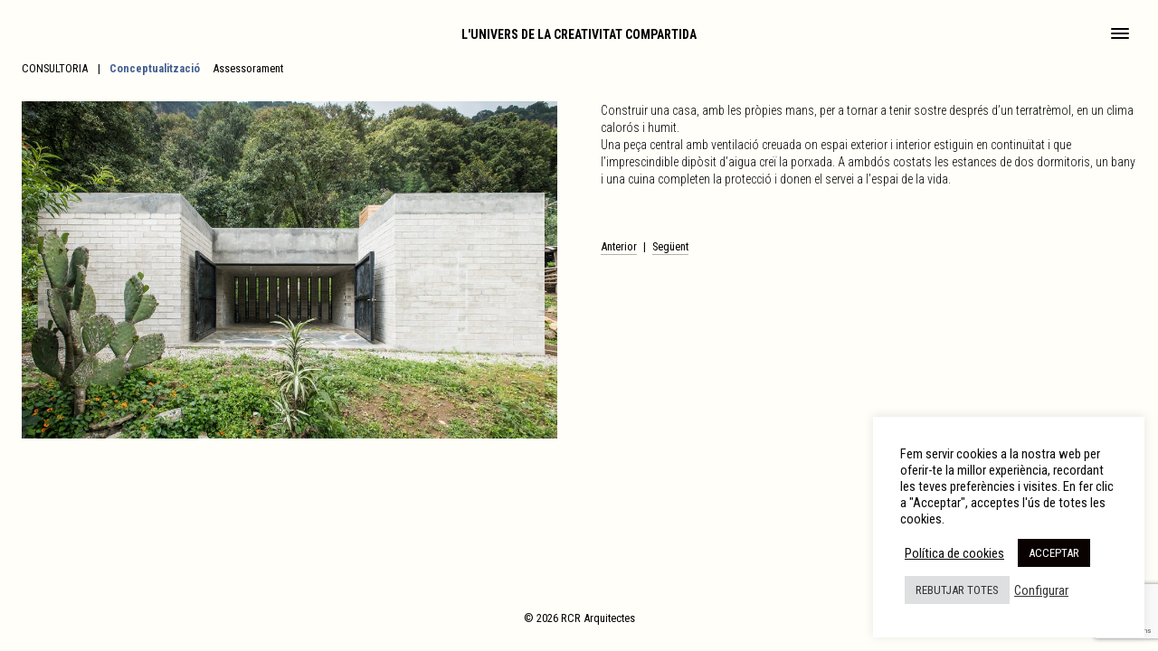

--- FILE ---
content_type: text/html; charset=UTF-8
request_url: https://www.rcrarquitectes.es/consultings/casa-a-ocuilan-mexic-2018/
body_size: 13252
content:
<!doctype html>
<html class="no-js" lang="ca" >
	<head>
		<meta charset="UTF-8" />
		<meta name="viewport" content="width=device-width, initial-scale=1.0" />
		<link rel="stylesheet" href="https://pro.fontawesome.com/releases/v5.12.0/css/all.css" integrity="sha384-ekOryaXPbeCpWQNxMwSWVvQ0+1VrStoPJq54shlYhR8HzQgig1v5fas6YgOqLoKz" crossorigin="anonymous">
		<meta name='robots' content='index, follow, max-image-preview:large, max-snippet:-1, max-video-preview:-1' />
<link rel="alternate" hreflang="ca" href="https://www.rcrarquitectes.es/consultings/casa-a-ocuilan-mexic-2018/" />
<link rel="alternate" hreflang="es" href="https://www.rcrarquitectes.es/es/consultings/casa-en-ocuilan-mexico-2018/" />
<link rel="alternate" hreflang="en" href="https://www.rcrarquitectes.es/en/consultings/house-in-ocuilan-mexico-2018/" />
<link rel="alternate" hreflang="x-default" href="https://www.rcrarquitectes.es/consultings/casa-a-ocuilan-mexic-2018/" />

	<!-- This site is optimized with the Yoast SEO plugin v26.7 - https://yoast.com/wordpress/plugins/seo/ -->
	<title>Casa a Ocuilán, Mèxic. 2018 - RCR Arquitectes</title>
	<link rel="canonical" href="https://www.rcrarquitectes.es/consultings/casa-a-ocuilan-mexic-2018/" />
	<meta property="og:locale" content="ca_ES" />
	<meta property="og:type" content="article" />
	<meta property="og:title" content="Casa a Ocuilán, Mèxic. 2018 - RCR Arquitectes" />
	<meta property="og:description" content="Construir una casa, amb les pròpies mans, per a tornar a tenir sostre després d’un terratrèmol, en un clima calorós i humit. Una peça central amb ventilació creuada on espai exterior i interior estiguin en continuïtat i que l’imprescindible dipòsit d’aigua creï la porxada. A ambdós costats les estances de dos dormitoris, un bany i [&hellip;]" />
	<meta property="og:url" content="https://www.rcrarquitectes.es/consultings/casa-a-ocuilan-mexic-2018/" />
	<meta property="og:site_name" content="RCR Arquitectes" />
	<meta property="article:modified_time" content="2021-12-29T09:53:35+00:00" />
	<meta property="og:image" content="https://www.rcrarquitectes.es/wp-content/uploads/2021/11/00_CONSULTORIA_CONCEPT_ocuilan-1024x646.jpg" />
	<meta property="og:image:width" content="1024" />
	<meta property="og:image:height" content="646" />
	<meta property="og:image:type" content="image/jpeg" />
	<meta name="twitter:card" content="summary_large_image" />
	<script type="application/ld+json" class="yoast-schema-graph">{"@context":"https://schema.org","@graph":[{"@type":"WebPage","@id":"https://www.rcrarquitectes.es/consultings/casa-a-ocuilan-mexic-2018/","url":"https://www.rcrarquitectes.es/consultings/casa-a-ocuilan-mexic-2018/","name":"Casa a Ocuilán, Mèxic. 2018 - RCR Arquitectes","isPartOf":{"@id":"https://www.rcrarquitectes.es/#website"},"primaryImageOfPage":{"@id":"https://www.rcrarquitectes.es/consultings/casa-a-ocuilan-mexic-2018/#primaryimage"},"image":{"@id":"https://www.rcrarquitectes.es/consultings/casa-a-ocuilan-mexic-2018/#primaryimage"},"thumbnailUrl":"https://www.rcrarquitectes.es/wp-content/uploads/2021/11/00_CONSULTORIA_CONCEPT_ocuilan.jpg","datePublished":"2021-12-29T09:41:26+00:00","dateModified":"2021-12-29T09:53:35+00:00","breadcrumb":{"@id":"https://www.rcrarquitectes.es/consultings/casa-a-ocuilan-mexic-2018/#breadcrumb"},"inLanguage":"ca","potentialAction":[{"@type":"ReadAction","target":["https://www.rcrarquitectes.es/consultings/casa-a-ocuilan-mexic-2018/"]}]},{"@type":"ImageObject","inLanguage":"ca","@id":"https://www.rcrarquitectes.es/consultings/casa-a-ocuilan-mexic-2018/#primaryimage","url":"https://www.rcrarquitectes.es/wp-content/uploads/2021/11/00_CONSULTORIA_CONCEPT_ocuilan.jpg","contentUrl":"https://www.rcrarquitectes.es/wp-content/uploads/2021/11/00_CONSULTORIA_CONCEPT_ocuilan.jpg","width":1920,"height":1212},{"@type":"BreadcrumbList","@id":"https://www.rcrarquitectes.es/consultings/casa-a-ocuilan-mexic-2018/#breadcrumb","itemListElement":[{"@type":"ListItem","position":1,"name":"Consultories","item":"https://www.rcrarquitectes.es/consultings/"},{"@type":"ListItem","position":2,"name":"Casa a Ocuilán, Mèxic. 2018"}]},{"@type":"WebSite","@id":"https://www.rcrarquitectes.es/#website","url":"https://www.rcrarquitectes.es/","name":"RCR Arquitectes","description":"L&#039;univers de la creativitat compartida","potentialAction":[{"@type":"SearchAction","target":{"@type":"EntryPoint","urlTemplate":"https://www.rcrarquitectes.es/?s={search_term_string}"},"query-input":{"@type":"PropertyValueSpecification","valueRequired":true,"valueName":"search_term_string"}}],"inLanguage":"ca"}]}</script>
	<!-- / Yoast SEO plugin. -->


<link rel='dns-prefetch' href='//www.rcrarquitectes.es' />
<link rel='dns-prefetch' href='//ajax.googleapis.com' />
<link rel='dns-prefetch' href='//use.fontawesome.com' />
<link rel='dns-prefetch' href='//www.googletagmanager.com' />
<link rel='dns-prefetch' href='//fonts.googleapis.com' />
<link rel="alternate" title="oEmbed (JSON)" type="application/json+oembed" href="https://www.rcrarquitectes.es/wp-json/oembed/1.0/embed?url=https%3A%2F%2Fwww.rcrarquitectes.es%2Fconsultings%2Fcasa-a-ocuilan-mexic-2018%2F" />
<link rel="alternate" title="oEmbed (XML)" type="text/xml+oembed" href="https://www.rcrarquitectes.es/wp-json/oembed/1.0/embed?url=https%3A%2F%2Fwww.rcrarquitectes.es%2Fconsultings%2Fcasa-a-ocuilan-mexic-2018%2F&#038;format=xml" />
<style id='wp-img-auto-sizes-contain-inline-css' type='text/css'>
img:is([sizes=auto i],[sizes^="auto," i]){contain-intrinsic-size:3000px 1500px}
/*# sourceURL=wp-img-auto-sizes-contain-inline-css */
</style>
<link rel='stylesheet' id='wp-block-library-css' href='https://www.rcrarquitectes.es/wp-includes/css/dist/block-library/style.min.css?ver=6.9' type='text/css' media='all' />
<style id='global-styles-inline-css' type='text/css'>
:root{--wp--preset--aspect-ratio--square: 1;--wp--preset--aspect-ratio--4-3: 4/3;--wp--preset--aspect-ratio--3-4: 3/4;--wp--preset--aspect-ratio--3-2: 3/2;--wp--preset--aspect-ratio--2-3: 2/3;--wp--preset--aspect-ratio--16-9: 16/9;--wp--preset--aspect-ratio--9-16: 9/16;--wp--preset--color--black: #000000;--wp--preset--color--cyan-bluish-gray: #abb8c3;--wp--preset--color--white: #ffffff;--wp--preset--color--pale-pink: #f78da7;--wp--preset--color--vivid-red: #cf2e2e;--wp--preset--color--luminous-vivid-orange: #ff6900;--wp--preset--color--luminous-vivid-amber: #fcb900;--wp--preset--color--light-green-cyan: #7bdcb5;--wp--preset--color--vivid-green-cyan: #00d084;--wp--preset--color--pale-cyan-blue: #8ed1fc;--wp--preset--color--vivid-cyan-blue: #0693e3;--wp--preset--color--vivid-purple: #9b51e0;--wp--preset--color--primary: #1779ba;--wp--preset--color--secondary: #767676;--wp--preset--color--success: #3adb76;--wp--preset--color--warning: #ffae00;--wp--preset--color--alert: #cc4b37;--wp--preset--gradient--vivid-cyan-blue-to-vivid-purple: linear-gradient(135deg,rgb(6,147,227) 0%,rgb(155,81,224) 100%);--wp--preset--gradient--light-green-cyan-to-vivid-green-cyan: linear-gradient(135deg,rgb(122,220,180) 0%,rgb(0,208,130) 100%);--wp--preset--gradient--luminous-vivid-amber-to-luminous-vivid-orange: linear-gradient(135deg,rgb(252,185,0) 0%,rgb(255,105,0) 100%);--wp--preset--gradient--luminous-vivid-orange-to-vivid-red: linear-gradient(135deg,rgb(255,105,0) 0%,rgb(207,46,46) 100%);--wp--preset--gradient--very-light-gray-to-cyan-bluish-gray: linear-gradient(135deg,rgb(238,238,238) 0%,rgb(169,184,195) 100%);--wp--preset--gradient--cool-to-warm-spectrum: linear-gradient(135deg,rgb(74,234,220) 0%,rgb(151,120,209) 20%,rgb(207,42,186) 40%,rgb(238,44,130) 60%,rgb(251,105,98) 80%,rgb(254,248,76) 100%);--wp--preset--gradient--blush-light-purple: linear-gradient(135deg,rgb(255,206,236) 0%,rgb(152,150,240) 100%);--wp--preset--gradient--blush-bordeaux: linear-gradient(135deg,rgb(254,205,165) 0%,rgb(254,45,45) 50%,rgb(107,0,62) 100%);--wp--preset--gradient--luminous-dusk: linear-gradient(135deg,rgb(255,203,112) 0%,rgb(199,81,192) 50%,rgb(65,88,208) 100%);--wp--preset--gradient--pale-ocean: linear-gradient(135deg,rgb(255,245,203) 0%,rgb(182,227,212) 50%,rgb(51,167,181) 100%);--wp--preset--gradient--electric-grass: linear-gradient(135deg,rgb(202,248,128) 0%,rgb(113,206,126) 100%);--wp--preset--gradient--midnight: linear-gradient(135deg,rgb(2,3,129) 0%,rgb(40,116,252) 100%);--wp--preset--font-size--small: 13px;--wp--preset--font-size--medium: 20px;--wp--preset--font-size--large: 36px;--wp--preset--font-size--x-large: 42px;--wp--preset--spacing--20: 0.44rem;--wp--preset--spacing--30: 0.67rem;--wp--preset--spacing--40: 1rem;--wp--preset--spacing--50: 1.5rem;--wp--preset--spacing--60: 2.25rem;--wp--preset--spacing--70: 3.38rem;--wp--preset--spacing--80: 5.06rem;--wp--preset--shadow--natural: 6px 6px 9px rgba(0, 0, 0, 0.2);--wp--preset--shadow--deep: 12px 12px 50px rgba(0, 0, 0, 0.4);--wp--preset--shadow--sharp: 6px 6px 0px rgba(0, 0, 0, 0.2);--wp--preset--shadow--outlined: 6px 6px 0px -3px rgb(255, 255, 255), 6px 6px rgb(0, 0, 0);--wp--preset--shadow--crisp: 6px 6px 0px rgb(0, 0, 0);}:where(.is-layout-flex){gap: 0.5em;}:where(.is-layout-grid){gap: 0.5em;}body .is-layout-flex{display: flex;}.is-layout-flex{flex-wrap: wrap;align-items: center;}.is-layout-flex > :is(*, div){margin: 0;}body .is-layout-grid{display: grid;}.is-layout-grid > :is(*, div){margin: 0;}:where(.wp-block-columns.is-layout-flex){gap: 2em;}:where(.wp-block-columns.is-layout-grid){gap: 2em;}:where(.wp-block-post-template.is-layout-flex){gap: 1.25em;}:where(.wp-block-post-template.is-layout-grid){gap: 1.25em;}.has-black-color{color: var(--wp--preset--color--black) !important;}.has-cyan-bluish-gray-color{color: var(--wp--preset--color--cyan-bluish-gray) !important;}.has-white-color{color: var(--wp--preset--color--white) !important;}.has-pale-pink-color{color: var(--wp--preset--color--pale-pink) !important;}.has-vivid-red-color{color: var(--wp--preset--color--vivid-red) !important;}.has-luminous-vivid-orange-color{color: var(--wp--preset--color--luminous-vivid-orange) !important;}.has-luminous-vivid-amber-color{color: var(--wp--preset--color--luminous-vivid-amber) !important;}.has-light-green-cyan-color{color: var(--wp--preset--color--light-green-cyan) !important;}.has-vivid-green-cyan-color{color: var(--wp--preset--color--vivid-green-cyan) !important;}.has-pale-cyan-blue-color{color: var(--wp--preset--color--pale-cyan-blue) !important;}.has-vivid-cyan-blue-color{color: var(--wp--preset--color--vivid-cyan-blue) !important;}.has-vivid-purple-color{color: var(--wp--preset--color--vivid-purple) !important;}.has-black-background-color{background-color: var(--wp--preset--color--black) !important;}.has-cyan-bluish-gray-background-color{background-color: var(--wp--preset--color--cyan-bluish-gray) !important;}.has-white-background-color{background-color: var(--wp--preset--color--white) !important;}.has-pale-pink-background-color{background-color: var(--wp--preset--color--pale-pink) !important;}.has-vivid-red-background-color{background-color: var(--wp--preset--color--vivid-red) !important;}.has-luminous-vivid-orange-background-color{background-color: var(--wp--preset--color--luminous-vivid-orange) !important;}.has-luminous-vivid-amber-background-color{background-color: var(--wp--preset--color--luminous-vivid-amber) !important;}.has-light-green-cyan-background-color{background-color: var(--wp--preset--color--light-green-cyan) !important;}.has-vivid-green-cyan-background-color{background-color: var(--wp--preset--color--vivid-green-cyan) !important;}.has-pale-cyan-blue-background-color{background-color: var(--wp--preset--color--pale-cyan-blue) !important;}.has-vivid-cyan-blue-background-color{background-color: var(--wp--preset--color--vivid-cyan-blue) !important;}.has-vivid-purple-background-color{background-color: var(--wp--preset--color--vivid-purple) !important;}.has-black-border-color{border-color: var(--wp--preset--color--black) !important;}.has-cyan-bluish-gray-border-color{border-color: var(--wp--preset--color--cyan-bluish-gray) !important;}.has-white-border-color{border-color: var(--wp--preset--color--white) !important;}.has-pale-pink-border-color{border-color: var(--wp--preset--color--pale-pink) !important;}.has-vivid-red-border-color{border-color: var(--wp--preset--color--vivid-red) !important;}.has-luminous-vivid-orange-border-color{border-color: var(--wp--preset--color--luminous-vivid-orange) !important;}.has-luminous-vivid-amber-border-color{border-color: var(--wp--preset--color--luminous-vivid-amber) !important;}.has-light-green-cyan-border-color{border-color: var(--wp--preset--color--light-green-cyan) !important;}.has-vivid-green-cyan-border-color{border-color: var(--wp--preset--color--vivid-green-cyan) !important;}.has-pale-cyan-blue-border-color{border-color: var(--wp--preset--color--pale-cyan-blue) !important;}.has-vivid-cyan-blue-border-color{border-color: var(--wp--preset--color--vivid-cyan-blue) !important;}.has-vivid-purple-border-color{border-color: var(--wp--preset--color--vivid-purple) !important;}.has-vivid-cyan-blue-to-vivid-purple-gradient-background{background: var(--wp--preset--gradient--vivid-cyan-blue-to-vivid-purple) !important;}.has-light-green-cyan-to-vivid-green-cyan-gradient-background{background: var(--wp--preset--gradient--light-green-cyan-to-vivid-green-cyan) !important;}.has-luminous-vivid-amber-to-luminous-vivid-orange-gradient-background{background: var(--wp--preset--gradient--luminous-vivid-amber-to-luminous-vivid-orange) !important;}.has-luminous-vivid-orange-to-vivid-red-gradient-background{background: var(--wp--preset--gradient--luminous-vivid-orange-to-vivid-red) !important;}.has-very-light-gray-to-cyan-bluish-gray-gradient-background{background: var(--wp--preset--gradient--very-light-gray-to-cyan-bluish-gray) !important;}.has-cool-to-warm-spectrum-gradient-background{background: var(--wp--preset--gradient--cool-to-warm-spectrum) !important;}.has-blush-light-purple-gradient-background{background: var(--wp--preset--gradient--blush-light-purple) !important;}.has-blush-bordeaux-gradient-background{background: var(--wp--preset--gradient--blush-bordeaux) !important;}.has-luminous-dusk-gradient-background{background: var(--wp--preset--gradient--luminous-dusk) !important;}.has-pale-ocean-gradient-background{background: var(--wp--preset--gradient--pale-ocean) !important;}.has-electric-grass-gradient-background{background: var(--wp--preset--gradient--electric-grass) !important;}.has-midnight-gradient-background{background: var(--wp--preset--gradient--midnight) !important;}.has-small-font-size{font-size: var(--wp--preset--font-size--small) !important;}.has-medium-font-size{font-size: var(--wp--preset--font-size--medium) !important;}.has-large-font-size{font-size: var(--wp--preset--font-size--large) !important;}.has-x-large-font-size{font-size: var(--wp--preset--font-size--x-large) !important;}
/*# sourceURL=global-styles-inline-css */
</style>

<style id='classic-theme-styles-inline-css' type='text/css'>
/*! This file is auto-generated */
.wp-block-button__link{color:#fff;background-color:#32373c;border-radius:9999px;box-shadow:none;text-decoration:none;padding:calc(.667em + 2px) calc(1.333em + 2px);font-size:1.125em}.wp-block-file__button{background:#32373c;color:#fff;text-decoration:none}
/*# sourceURL=/wp-includes/css/classic-themes.min.css */
</style>
<link rel='stylesheet' id='wpcf7-stripe-css' href='https://www.rcrarquitectes.es/wp-content/plugins/contact-form-7/modules/stripe/style.css?ver=6.1.4' type='text/css' media='all' />
<link rel='stylesheet' id='contact-form-7-css' href='https://www.rcrarquitectes.es/wp-content/plugins/contact-form-7/includes/css/styles.css?ver=6.1.4' type='text/css' media='all' />
<link rel='stylesheet' id='cookie-law-info-css' href='https://www.rcrarquitectes.es/wp-content/plugins/cookie-law-info/legacy/public/css/cookie-law-info-public.css?ver=3.3.9.1' type='text/css' media='all' />
<link rel='stylesheet' id='cookie-law-info-gdpr-css' href='https://www.rcrarquitectes.es/wp-content/plugins/cookie-law-info/legacy/public/css/cookie-law-info-gdpr.css?ver=3.3.9.1' type='text/css' media='all' />
<link rel='stylesheet' id='cf7md_roboto-css' href='//fonts.googleapis.com/css?family=Roboto:400,500' type='text/css' media='all' />
<link rel='stylesheet' id='cf7-material-design-css' href='https://www.rcrarquitectes.es/wp-content/plugins/material-design-for-contact-form-7-premium/public/../assets/css/cf7-material-design.css?ver=2.6.4' type='text/css' media='all' />
<link rel='stylesheet' id='main-stylesheet-css' href='https://www.rcrarquitectes.es/wp-content/themes/BrinkelsCustomTheme/dist/assets/css/app.css?ver=2.10.4' type='text/css' media='all' />
<script type="text/javascript" src="https://ajax.googleapis.com/ajax/libs/jquery/3.2.1/jquery.min.js?ver=3.2.1" id="jquery-js"></script>
<script type="text/javascript" id="cf7pp-redirect_method-js-extra">
/* <![CDATA[ */
var ajax_object_cf7pp = {"ajax_url":"https://www.rcrarquitectes.es/wp-admin/admin-ajax.php","rest_url":"https://www.rcrarquitectes.es/wp-json/cf7pp/v1/","request_method":"1","forms":"[\"10424|stripe\",\"9863|stripe\",\"9862|stripe\",\"9861|stripe\",\"9860|stripe\",\"9859|stripe\",\"9858|stripe\",\"9857|stripe\",\"9856|stripe\",\"9853|stripe\"]","path_paypal":"https://www.rcrarquitectes.es/?cf7pp_paypal_redirect=","path_stripe":"https://www.rcrarquitectes.es/?cf7pp_stripe_redirect=","method":"1"};
//# sourceURL=cf7pp-redirect_method-js-extra
/* ]]> */
</script>
<script type="text/javascript" src="https://www.rcrarquitectes.es/wp-content/plugins/contact-form-7-paypal-add-on/assets/js/redirect_method.js?ver=2.4.4" id="cf7pp-redirect_method-js"></script>
<script type="text/javascript" id="cookie-law-info-js-extra">
/* <![CDATA[ */
var Cli_Data = {"nn_cookie_ids":["_ga_*","_gat_gtag_UA_*","_gid","_ga","__stripe_sid","__stripe_mid","m"],"cookielist":[],"non_necessary_cookies":{"necessary":["__stripe_sid","__stripe_sid","CookieLawInfoConsent","__stripe_mid","__stripe_mid"],"analytics":["_ga","_gid","_gat_gtag_UA_*","_ga_*","_ga_*","_gat_gtag_UA_*","_gid","_ga"],"others":["m","m"]},"ccpaEnabled":"","ccpaRegionBased":"","ccpaBarEnabled":"","strictlyEnabled":["necessary","obligatoire"],"ccpaType":"gdpr","js_blocking":"1","custom_integration":"","triggerDomRefresh":"","secure_cookies":""};
var cli_cookiebar_settings = {"animate_speed_hide":"500","animate_speed_show":"500","background":"#FFF","border":"#b1a6a6c2","border_on":"","button_1_button_colour":"#0a0101","button_1_button_hover":"#080101","button_1_link_colour":"#fff","button_1_as_button":"1","button_1_new_win":"","button_2_button_colour":"#333","button_2_button_hover":"#292929","button_2_link_colour":"#0a0a0a","button_2_as_button":"","button_2_hidebar":"1","button_3_button_colour":"#dedfe0","button_3_button_hover":"#b2b2b3","button_3_link_colour":"#333333","button_3_as_button":"1","button_3_new_win":"","button_4_button_colour":"#dedfe0","button_4_button_hover":"#b2b2b3","button_4_link_colour":"#333333","button_4_as_button":"","button_7_button_colour":"#0a0101","button_7_button_hover":"#080101","button_7_link_colour":"#fff","button_7_as_button":"1","button_7_new_win":"","font_family":"inherit","header_fix":"","notify_animate_hide":"1","notify_animate_show":"1","notify_div_id":"#cookie-law-info-bar","notify_position_horizontal":"right","notify_position_vertical":"bottom","scroll_close":"","scroll_close_reload":"","accept_close_reload":"1","reject_close_reload":"1","showagain_tab":"1","showagain_background":"#fff","showagain_border":"#000","showagain_div_id":"#cookie-law-info-again","showagain_x_position":"100px","text":"#0a0a0a","show_once_yn":"","show_once":"10000","logging_on":"","as_popup":"","popup_overlay":"1","bar_heading_text":"","cookie_bar_as":"widget","popup_showagain_position":"bottom-right","widget_position":"right"};
var log_object = {"ajax_url":"https://www.rcrarquitectes.es/wp-admin/admin-ajax.php"};
//# sourceURL=cookie-law-info-js-extra
/* ]]> */
</script>
<script type="text/javascript" src="https://www.rcrarquitectes.es/wp-content/plugins/cookie-law-info/legacy/public/js/cookie-law-info-public.js?ver=3.3.9.1" id="cookie-law-info-js"></script>

<!-- Google tag (gtag.js) snippet added by Site Kit -->
<!-- Google Analytics snippet added by Site Kit -->
<script type="text/javascript" src="https://www.googletagmanager.com/gtag/js?id=G-8FM3259BPW" id="google_gtagjs-js" async></script>
<script type="text/javascript" id="google_gtagjs-js-after">
/* <![CDATA[ */
window.dataLayer = window.dataLayer || [];function gtag(){dataLayer.push(arguments);}
gtag("set","linker",{"domains":["www.rcrarquitectes.es"]});
gtag("js", new Date());
gtag("set", "developer_id.dZTNiMT", true);
gtag("config", "G-8FM3259BPW");
//# sourceURL=google_gtagjs-js-after
/* ]]> */
</script>
<link rel="https://api.w.org/" href="https://www.rcrarquitectes.es/wp-json/" /><link rel="alternate" title="JSON" type="application/json" href="https://www.rcrarquitectes.es/wp-json/wp/v2/consultings/6125" /><meta name="generator" content="WPML ver:4.8.6 stt:8,1,2;" />
<meta name="generator" content="Site Kit by Google 1.170.0" /><link rel="icon" href="https://www.rcrarquitectes.es/wp-content/uploads/2022/05/cropped-RCR-1-32x32.jpg" sizes="32x32" />
<link rel="icon" href="https://www.rcrarquitectes.es/wp-content/uploads/2022/05/cropped-RCR-1-192x192.jpg" sizes="192x192" />
<link rel="apple-touch-icon" href="https://www.rcrarquitectes.es/wp-content/uploads/2022/05/cropped-RCR-1-180x180.jpg" />
<meta name="msapplication-TileImage" content="https://www.rcrarquitectes.es/wp-content/uploads/2022/05/cropped-RCR-1-270x270.jpg" />
		<style type="text/css" id="wp-custom-css">
			.wpcf7 .wpcf7-stripe .hidden {
    display: none!important;
}
.wpcf7-stripe button{
	background: #4254bd;
  color: #fff;
  font-size: 0.77779em;
  line-height: 2.00002em;
  width: auto;
  height: auto;
  padding: 10px 15px;
  text-transform: uppercase;
  border-radius: 5px;
}		</style>
			<link rel='stylesheet' id='wpml-legacy-horizontal-list-0-css' href='https://www.rcrarquitectes.es/wp-content/plugins/sitepress-multilingual-cms/templates/language-switchers/legacy-list-horizontal/style.min.css?ver=1' type='text/css' media='all' />
<link rel='stylesheet' id='cookie-law-info-table-css' href='https://www.rcrarquitectes.es/wp-content/plugins/cookie-law-info/legacy/public/css/cookie-law-info-table.css?ver=3.3.9.1' type='text/css' media='all' />
</head>
	<body class="wp-singular consultings-template-default single single-consultings postid-6125 wp-theme-BrinkelsCustomTheme offcanvas">

			
<nav class="main-menu mobile-off-canvas-menu off-canvas position-right" id="off-canvas-menu" data-off-canvas data-auto-focus="false" role="navigation">
	<ul id="menu-main-menu" class="vertical menu" data-accordion-menu data-submenu-toggle="true"><li id="menu-item-1223" class="menu-item menu-item-type-post_type menu-item-object-page menu-rcr menu-item-1223"><a href="https://www.rcrarquitectes.es/rcr/">RCR</a></li>
<li id="menu-item-3248" class="menu-item menu-item-type-post_type menu-item-object-page menu-rcr menu-item-3248"><a href="https://www.rcrarquitectes.es/arquitectura-i-paisatge/">Arquitectura i paisatge</a></li>
<li id="menu-item-1358" class="menu-item menu-item-type-post_type menu-item-object-page menu-laba menu-item-1358"><a href="https://www.rcrarquitectes.es/consultoria/">Consultoria</a></li>
<li id="menu-item-1328" class="menu-item menu-item-type-post_type menu-item-object-page menu-laba menu-item-1328"><a href="https://www.rcrarquitectes.es/dissenys/">Dissenys</a></li>
<li id="menu-item-1352" class="menu-item menu-item-type-post_type menu-item-object-page menu-laba menu-item-1352"><a href="https://www.rcrarquitectes.es/dibuix/">Dibuix</a></li>
<li id="menu-item-1402" class="menu-item menu-item-type-post_type menu-item-object-page menu-laba menu-item-1402"><a href="https://www.rcrarquitectes.es/workshops/">Workshops</a></li>
<li id="menu-item-1351" class="menu-item menu-item-type-post_type menu-item-object-page menu-laba menu-item-1351"><a href="https://www.rcrarquitectes.es/rcrlavila/">RCR La Vila</a></li>
<li id="menu-item-47" class="menu-item menu-item-type-post_type menu-item-object-page menu-bunka menu-item-47"><a href="https://www.rcrarquitectes.es/fundacio/">Fundació</a></li>
<li id="menu-item-3247" class="menu-item menu-item-type-post_type menu-item-object-page menu-bunka menu-item-3247"><a href="https://www.rcrarquitectes.es/programa-obert/">Programa Obert</a></li>
<li id="menu-item-49" class="menu-item menu-item-type-post_type menu-item-object-page menu-bunka menu-item-49"><a href="https://www.rcrarquitectes.es/visites-i-estades/">Visites i estades</a></li>
<li id="menu-item-50" class="menu-item menu-item-type-post_type menu-item-object-page menu-bunka menu-item-50"><a href="https://www.rcrarquitectes.es/botiga/">Botiga</a></li>
</ul>	
	<div class="lang-select">
<div class="wpml-ls-statics-shortcode_actions wpml-ls wpml-ls-legacy-list-horizontal">
	<ul role="menu"><li class="wpml-ls-slot-shortcode_actions wpml-ls-item wpml-ls-item-ca wpml-ls-current-language wpml-ls-first-item wpml-ls-item-legacy-list-horizontal" role="none">
				<a href="https://www.rcrarquitectes.es/consultings/casa-a-ocuilan-mexic-2018/" class="wpml-ls-link" role="menuitem" >
                    <span class="wpml-ls-native" role="menuitem">cat</span></a>
			</li><li class="wpml-ls-slot-shortcode_actions wpml-ls-item wpml-ls-item-es wpml-ls-item-legacy-list-horizontal" role="none">
				<a href="https://www.rcrarquitectes.es/es/consultings/casa-en-ocuilan-mexico-2018/" class="wpml-ls-link" role="menuitem"  aria-label="Switch to es" title="Switch to es" >
                    <span class="wpml-ls-native" lang="es">es</span></a>
			</li><li class="wpml-ls-slot-shortcode_actions wpml-ls-item wpml-ls-item-en wpml-ls-last-item wpml-ls-item-legacy-list-horizontal" role="none">
				<a href="https://www.rcrarquitectes.es/en/consultings/house-in-ocuilan-mexico-2018/" class="wpml-ls-link" role="menuitem"  aria-label="Switch to en" title="Switch to en" >
                    <span class="wpml-ls-native" lang="en">en</span></a>
			</li></ul>
</div>
</div>
	<div class="footer-menu">
		<ul id="menu-under-language-menu" class="dropdown menu" data-dropdown-menu><li id="menu-item-7010" class="menu-item menu-item-type-custom menu-item-object-custom menu-item-7010"><a target="_blank" href="https://www.instagram.com/rcrarquitectes/">Instagram</a></li>
<li id="menu-item-7013" class="menu-item menu-item-type-post_type menu-item-object-page menu-item-7013"><a href="https://www.rcrarquitectes.es/subscriu-te-a-la-newsletter/">Newsletter</a></li>
</ul>	
		<!-- <a href="https://www.instagram.com/rcrarquitectes/" target="_blank">Instagram</a>  |  <a href="">Newsletter</a> -->
	</div>
	<!-- <span class="legal-menu">
		<a href="">Legal</a> 
		<a href="">Privacitat</a> 
		<a href="">Cookies</a>
	</span> -->
	<div class="legal-menu">
		<ul id="menu-legal-menu" class="dropdown menu" data-dropdown-menu><li id="menu-item-6986" class="menu-item menu-item-type-post_type menu-item-object-page menu-item-6986"><a href="https://www.rcrarquitectes.es/avis-legal/">Legal</a></li>
<li id="menu-item-6987" class="menu-item menu-item-type-post_type menu-item-object-page menu-item-privacy-policy menu-item-6987"><a rel="privacy-policy" href="https://www.rcrarquitectes.es/politica-de-privacitat/">Privacitat</a></li>
<li id="menu-item-6988" class="menu-item menu-item-type-post_type menu-item-object-page menu-item-6988"><a href="https://www.rcrarquitectes.es/politica-de-cookies/">Cookies</a></li>
</ul>	</div>
	<div class="copy" style="padding-left: 2.5rem;margin-bottom: 2rem;">
		<a href="https://www.brinkels.com" target="_blank">Web&Design by Brinkels</a>
	</div>
</nav>

<div class="off-canvas-content" data-off-canvas-content>
	
	<header id="siteHeader" role="banner" data-sticky-container>
		<nav class="site-header sticky" data-sticky data-options="marginTop:0.01;" data-sticky-on="small">
			<div class="grid-container fluid" >
				<div class="title-bar-left">
					<span class="site-mobile-title title-bar-title">
						<a href="https://www.rcrarquitectes.es/" rel="home">L&#039;univers de la creativitat compartida</a>
					</span>
					<!-- <button aria-label="Main Menu" class="menu-icon" type="button" data-toggle="off-canvas-menu"></button> -->
					<button id="menu-offcanvas" aria-label="Main Menu" class="hamburger hamburger--arrow-r" type="button" data-toggle="off-canvas-menu">
						<span class="hamburger-box">
							<span class="hamburger-inner"></span>
						</span>
					</button>
				</div>
			</div>
			<div class="grid-container">
				<div class="grid-x">
					<div class="cell">
						<div class="rcr_breadcrumb"><span class="parent  menu-laba"><a href="https://www.rcrarquitectes.es/consultoria/">Consultoria</a></span><ul class="sub-menu menu-laba" ><li class="page_item page-item-conceptualitzacio"><a href="https://www.rcrarquitectes.es/consultoria/consultories/#postlist-conceptualitzacio">Conceptualització</a></li><li class="page_item page-item-assessorament"><a href="https://www.rcrarquitectes.es/consultoria/consultories/#postlist-assessorament">Assessorament</a></li></ul></div>								<script>$('.page_item.page-item-conceptualitzacio').addClass('is-active');</script>
								<script>$('.page_item.item-6125').addClass('is-active');</script>
													</div>
				</div>
			</div>
		</nav>

	</header>
	<main id="main-template">

<section class="single">
	<div class="grid-container">
		<div id="single-post" class="grid-x grid-margin-x">
			<div class="cell small-12 medium-6 image-cell">
				<img width="1024" height="646" src="https://www.rcrarquitectes.es/wp-content/uploads/2021/11/00_CONSULTORIA_CONCEPT_ocuilan-1024x646.jpg" class="attachment-large size-large wp-post-image" alt="" decoding="async" fetchpriority="high" srcset="https://www.rcrarquitectes.es/wp-content/uploads/2021/11/00_CONSULTORIA_CONCEPT_ocuilan-1024x646.jpg 1024w, https://www.rcrarquitectes.es/wp-content/uploads/2021/11/00_CONSULTORIA_CONCEPT_ocuilan-300x189.jpg 300w, https://www.rcrarquitectes.es/wp-content/uploads/2021/11/00_CONSULTORIA_CONCEPT_ocuilan-768x485.jpg 768w, https://www.rcrarquitectes.es/wp-content/uploads/2021/11/00_CONSULTORIA_CONCEPT_ocuilan-1536x970.jpg 1536w, https://www.rcrarquitectes.es/wp-content/uploads/2021/11/00_CONSULTORIA_CONCEPT_ocuilan-640x404.jpg 640w, https://www.rcrarquitectes.es/wp-content/uploads/2021/11/00_CONSULTORIA_CONCEPT_ocuilan-1200x758.jpg 1200w, https://www.rcrarquitectes.es/wp-content/uploads/2021/11/00_CONSULTORIA_CONCEPT_ocuilan.jpg 1920w" sizes="(max-width: 639px) 98vw, (max-width: 1199px) 64vw, 770px" />			</div>
			<div class="cell small-12 medium-6 text-cell" data-sticky-container>
				<div class="sticky" data-sticky data-anchor="main-template" data-btm-anchor="single-post:bottom" data-margin-top="8.07">
											<div class="text"><p>Construir una casa, amb les pròpies mans, per a tornar a tenir sostre després d’un terratrèmol, en un clima calorós i humit.<br />
Una peça central amb ventilació creuada on espai exterior i interior estiguin en continuïtat i que l’imprescindible dipòsit d’aigua creï la porxada. A ambdós costats les estances de dos dormitoris, un bany i una cuina completen la protecció i donen el servei a l’espai de la vida.</p>
</div>
						<div class="post-navigation">
							
	<nav class="navigation post-navigation" aria-label="Entrades">
		<h2 class="screen-reader-text">Navegació d&#039;entrades</h2>
		<div class="nav-links"><div class="nav-previous"><a href="https://www.rcrarquitectes.es/consultings/ciutat-imaginaria-1993/" rel="prev">Següent</a></div><div class="nav-next"><a href="https://www.rcrarquitectes.es/consultings/nou-museu-territorial-darquitectura-a-catalunya-2019/" rel="next">Anterior</a></div></div>
	</nav>						</div>
									</div>
			</div>
		</div>
	</div>
</section>

</main>

<footer id="site-footer" class="inline"> 
	<div class="grid-container">
		<div class="cell text-center">
			<span class="copyright">&copy; 2026 RCR Arquitectes</span>
		</div>
	</div>
</footer>

	</div><!-- Close off-canvas content -->

<script type="speculationrules">
{"prefetch":[{"source":"document","where":{"and":[{"href_matches":"/*"},{"not":{"href_matches":["/wp-*.php","/wp-admin/*","/wp-content/uploads/*","/wp-content/*","/wp-content/plugins/*","/wp-content/themes/BrinkelsCustomTheme/*","/*\\?(.+)"]}},{"not":{"selector_matches":"a[rel~=\"nofollow\"]"}},{"not":{"selector_matches":".no-prefetch, .no-prefetch a"}}]},"eagerness":"conservative"}]}
</script>
<!--googleoff: all--><div id="cookie-law-info-bar" data-nosnippet="true"><span><div class="cli-bar-container cli-style-v2"><div class="cli-bar-message">Fem servir cookies a la nostra web per oferir-te la millor experiència, recordant les teves preferències i visites. En fer clic a "Acceptar", acceptes l'ús de totes les cookies.</div><div class="cli-bar-btn_container"><a href="https://www.rcrarquitectes.es/politica-de-cookies/" id="CONSTANT_OPEN_URL" target="_blank" class="cli-plugin-main-link" style="margin:0px 10px 0px 5px">Política de cookies</a><a role='button' data-cli_action="accept" id="cookie_action_close_header" class="medium cli-plugin-button cli-plugin-main-button cookie_action_close_header cli_action_button wt-cli-accept-btn">ACCEPTAR</a><a role='button' id="cookie_action_close_header_reject" class="medium cli-plugin-button cli-plugin-main-button cookie_action_close_header_reject cli_action_button wt-cli-reject-btn" data-cli_action="reject">REBUTJAR TOTES</a><a role='button' class="cli_settings_button">Configurar</a></div></div></span></div><div id="cookie-law-info-again" data-nosnippet="true"><span id="cookie_hdr_showagain">Gestionar cookies</span></div><div class="cli-modal" data-nosnippet="true" id="cliSettingsPopup" tabindex="-1" role="dialog" aria-labelledby="cliSettingsPopup" aria-hidden="true">
  <div class="cli-modal-dialog" role="document">
	<div class="cli-modal-content cli-bar-popup">
		  <button type="button" class="cli-modal-close" id="cliModalClose">
			<svg class="" viewBox="0 0 24 24"><path d="M19 6.41l-1.41-1.41-5.59 5.59-5.59-5.59-1.41 1.41 5.59 5.59-5.59 5.59 1.41 1.41 5.59-5.59 5.59 5.59 1.41-1.41-5.59-5.59z"></path><path d="M0 0h24v24h-24z" fill="none"></path></svg>
			<span class="wt-cli-sr-only">Tanca</span>
		  </button>
		  <div class="cli-modal-body">
			<div class="cli-container-fluid cli-tab-container">
	<div class="cli-row">
		<div class="cli-col-12 cli-align-items-stretch cli-px-0">
			<div class="cli-privacy-overview">
				<h4>Privacy Overview</h4>				<div class="cli-privacy-content">
					<div class="cli-privacy-content-text">This website uses cookies to improve your experience while you navigate through the website. Out of these, the cookies that are categorized as necessary are stored on your browser as they are essential for the working of basic functionalities of the website. We also use third-party cookies that help us analyze and understand how you use this website. These cookies will be stored in your browser only with your consent. You also have the option to opt-out of these cookies. But opting out of some of these cookies may affect your browsing experience.</div>
				</div>
				<a class="cli-privacy-readmore" aria-label="Mostra'n més" role="button" data-readmore-text="Mostra'n més" data-readless-text="Mostra'n menys"></a>			</div>
		</div>
		<div class="cli-col-12 cli-align-items-stretch cli-px-0 cli-tab-section-container">
												<div class="cli-tab-section">
						<div class="cli-tab-header">
							<a role="button" tabindex="0" class="cli-nav-link cli-settings-mobile" data-target="necessary" data-toggle="cli-toggle-tab">
								Necessary							</a>
															<div class="wt-cli-necessary-checkbox">
									<input type="checkbox" class="cli-user-preference-checkbox"  id="wt-cli-checkbox-necessary" data-id="checkbox-necessary" checked="checked"  />
									<label class="form-check-label" for="wt-cli-checkbox-necessary">Necessary</label>
								</div>
								<span class="cli-necessary-caption">Sempre activat</span>
													</div>
						<div class="cli-tab-content">
							<div class="cli-tab-pane cli-fade" data-id="necessary">
								<div class="wt-cli-cookie-description">
									Necessary cookies are absolutely essential for the website to function properly. These cookies ensure basic functionalities and security features of the website, anonymously.
<table class="cookielawinfo-row-cat-table cookielawinfo-winter"><thead><tr><th class="cookielawinfo-column-1">Galeta</th><th class="cookielawinfo-column-3">Durada</th><th class="cookielawinfo-column-4">Descripció</th></tr></thead><tbody><tr class="cookielawinfo-row"><td class="cookielawinfo-column-1">__stripe_mid</td><td class="cookielawinfo-column-3">1 year</td><td class="cookielawinfo-column-4">Stripe sets this cookie to process payments.</td></tr><tr class="cookielawinfo-row"><td class="cookielawinfo-column-1">__stripe_sid</td><td class="cookielawinfo-column-3">1 hour</td><td class="cookielawinfo-column-4">Stripe sets this cookie to process payments.</td></tr><tr class="cookielawinfo-row"><td class="cookielawinfo-column-1">cookielawinfo-checbox-analytics</td><td class="cookielawinfo-column-3">11 months</td><td class="cookielawinfo-column-4">This cookie is set by GDPR Cookie Consent plugin. The cookie is used to store the user consent for the cookies in the category "Analytics".</td></tr><tr class="cookielawinfo-row"><td class="cookielawinfo-column-1">cookielawinfo-checbox-functional</td><td class="cookielawinfo-column-3">11 months</td><td class="cookielawinfo-column-4">The cookie is set by GDPR cookie consent to record the user consent for the cookies in the category "Functional".</td></tr><tr class="cookielawinfo-row"><td class="cookielawinfo-column-1">cookielawinfo-checbox-others</td><td class="cookielawinfo-column-3">11 months</td><td class="cookielawinfo-column-4">This cookie is set by GDPR Cookie Consent plugin. The cookie is used to store the user consent for the cookies in the category "Other.</td></tr><tr class="cookielawinfo-row"><td class="cookielawinfo-column-1">cookielawinfo-checkbox-necessary</td><td class="cookielawinfo-column-3">11 months</td><td class="cookielawinfo-column-4">This cookie is set by GDPR Cookie Consent plugin. The cookies is used to store the user consent for the cookies in the category "Necessary".</td></tr><tr class="cookielawinfo-row"><td class="cookielawinfo-column-1">cookielawinfo-checkbox-performance</td><td class="cookielawinfo-column-3">11 months</td><td class="cookielawinfo-column-4">This cookie is set by GDPR Cookie Consent plugin. The cookie is used to store the user consent for the cookies in the category "Performance".</td></tr><tr class="cookielawinfo-row"><td class="cookielawinfo-column-1">viewed_cookie_policy</td><td class="cookielawinfo-column-3">11 months</td><td class="cookielawinfo-column-4">The cookie is set by the GDPR Cookie Consent plugin and is used to store whether or not user has consented to the use of cookies. It does not store any personal data.</td></tr></tbody></table>								</div>
							</div>
						</div>
					</div>
																	<div class="cli-tab-section">
						<div class="cli-tab-header">
							<a role="button" tabindex="0" class="cli-nav-link cli-settings-mobile" data-target="functional" data-toggle="cli-toggle-tab">
								Functional							</a>
															<div class="cli-switch">
									<input type="checkbox" id="wt-cli-checkbox-functional" class="cli-user-preference-checkbox"  data-id="checkbox-functional" />
									<label for="wt-cli-checkbox-functional" class="cli-slider" data-cli-enable="Habilitat" data-cli-disable="Desactivat"><span class="wt-cli-sr-only">Functional</span></label>
								</div>
													</div>
						<div class="cli-tab-content">
							<div class="cli-tab-pane cli-fade" data-id="functional">
								<div class="wt-cli-cookie-description">
									Functional cookies help to perform certain functionalities like sharing the content of the website on social media platforms, collect feedbacks, and other third-party features.
								</div>
							</div>
						</div>
					</div>
																	<div class="cli-tab-section">
						<div class="cli-tab-header">
							<a role="button" tabindex="0" class="cli-nav-link cli-settings-mobile" data-target="performance" data-toggle="cli-toggle-tab">
								Performance							</a>
															<div class="cli-switch">
									<input type="checkbox" id="wt-cli-checkbox-performance" class="cli-user-preference-checkbox"  data-id="checkbox-performance" />
									<label for="wt-cli-checkbox-performance" class="cli-slider" data-cli-enable="Habilitat" data-cli-disable="Desactivat"><span class="wt-cli-sr-only">Performance</span></label>
								</div>
													</div>
						<div class="cli-tab-content">
							<div class="cli-tab-pane cli-fade" data-id="performance">
								<div class="wt-cli-cookie-description">
									Performance cookies are used to understand and analyze the key performance indexes of the website which helps in delivering a better user experience for the visitors.
								</div>
							</div>
						</div>
					</div>
																	<div class="cli-tab-section">
						<div class="cli-tab-header">
							<a role="button" tabindex="0" class="cli-nav-link cli-settings-mobile" data-target="analytics" data-toggle="cli-toggle-tab">
								Analytics							</a>
															<div class="cli-switch">
									<input type="checkbox" id="wt-cli-checkbox-analytics" class="cli-user-preference-checkbox"  data-id="checkbox-analytics" />
									<label for="wt-cli-checkbox-analytics" class="cli-slider" data-cli-enable="Habilitat" data-cli-disable="Desactivat"><span class="wt-cli-sr-only">Analytics</span></label>
								</div>
													</div>
						<div class="cli-tab-content">
							<div class="cli-tab-pane cli-fade" data-id="analytics">
								<div class="wt-cli-cookie-description">
									Analytical cookies are used to understand how visitors interact with the website. These cookies help provide information on metrics the number of visitors, bounce rate, traffic source, etc.
<table class="cookielawinfo-row-cat-table cookielawinfo-winter"><thead><tr><th class="cookielawinfo-column-1">Galeta</th><th class="cookielawinfo-column-3">Durada</th><th class="cookielawinfo-column-4">Descripció</th></tr></thead><tbody><tr class="cookielawinfo-row"><td class="cookielawinfo-column-1">_ga</td><td class="cookielawinfo-column-3">1 year 1 month 4 days</td><td class="cookielawinfo-column-4">Google Analytics sets this cookie to calculate visitor, session and campaign data and track site usage for the site's analytics report. The cookie stores information anonymously and assigns a randomly generated number to recognise unique visitors.</td></tr><tr class="cookielawinfo-row"><td class="cookielawinfo-column-1">_ga_*</td><td class="cookielawinfo-column-3">1 year 1 month 4 days</td><td class="cookielawinfo-column-4">Google Analytics sets this cookie to store and count page views.</td></tr><tr class="cookielawinfo-row"><td class="cookielawinfo-column-1">_gat_gtag_UA_*</td><td class="cookielawinfo-column-3">1 minute</td><td class="cookielawinfo-column-4">Google Analytics sets this cookie to store a unique user ID.</td></tr><tr class="cookielawinfo-row"><td class="cookielawinfo-column-1">_gid</td><td class="cookielawinfo-column-3">1 day</td><td class="cookielawinfo-column-4">Google Analytics sets this cookie to store information on how visitors use a website while also creating an analytics report of the website's performance. Some of the collected data includes the number of visitors, their source, and the pages they visit anonymously.</td></tr></tbody></table>								</div>
							</div>
						</div>
					</div>
																	<div class="cli-tab-section">
						<div class="cli-tab-header">
							<a role="button" tabindex="0" class="cli-nav-link cli-settings-mobile" data-target="advertisement" data-toggle="cli-toggle-tab">
								Advertisement							</a>
															<div class="cli-switch">
									<input type="checkbox" id="wt-cli-checkbox-advertisement" class="cli-user-preference-checkbox"  data-id="checkbox-advertisement" />
									<label for="wt-cli-checkbox-advertisement" class="cli-slider" data-cli-enable="Habilitat" data-cli-disable="Desactivat"><span class="wt-cli-sr-only">Advertisement</span></label>
								</div>
													</div>
						<div class="cli-tab-content">
							<div class="cli-tab-pane cli-fade" data-id="advertisement">
								<div class="wt-cli-cookie-description">
									Advertisement cookies are used to provide visitors with relevant ads and marketing campaigns. These cookies track visitors across websites and collect information to provide customized ads.
								</div>
							</div>
						</div>
					</div>
																	<div class="cli-tab-section">
						<div class="cli-tab-header">
							<a role="button" tabindex="0" class="cli-nav-link cli-settings-mobile" data-target="others" data-toggle="cli-toggle-tab">
								Others							</a>
															<div class="cli-switch">
									<input type="checkbox" id="wt-cli-checkbox-others" class="cli-user-preference-checkbox"  data-id="checkbox-others" />
									<label for="wt-cli-checkbox-others" class="cli-slider" data-cli-enable="Habilitat" data-cli-disable="Desactivat"><span class="wt-cli-sr-only">Others</span></label>
								</div>
													</div>
						<div class="cli-tab-content">
							<div class="cli-tab-pane cli-fade" data-id="others">
								<div class="wt-cli-cookie-description">
									Other uncategorized cookies are those that are being analyzed and have not been classified into a category as yet.
<table class="cookielawinfo-row-cat-table cookielawinfo-winter"><thead><tr><th class="cookielawinfo-column-1">Galeta</th><th class="cookielawinfo-column-3">Durada</th><th class="cookielawinfo-column-4">Descripció</th></tr></thead><tbody><tr class="cookielawinfo-row"><td class="cookielawinfo-column-1">m</td><td class="cookielawinfo-column-3">1 year 1 month 4 days</td><td class="cookielawinfo-column-4">No description available.</td></tr></tbody></table>								</div>
							</div>
						</div>
					</div>
										</div>
	</div>
</div>
		  </div>
		  <div class="cli-modal-footer">
			<div class="wt-cli-element cli-container-fluid cli-tab-container">
				<div class="cli-row">
					<div class="cli-col-12 cli-align-items-stretch cli-px-0">
						<div class="cli-tab-footer wt-cli-privacy-overview-actions">
						
															<a id="wt-cli-privacy-save-btn" role="button" tabindex="0" data-cli-action="accept" class="wt-cli-privacy-btn cli_setting_save_button wt-cli-privacy-accept-btn cli-btn">DESA I ACCEPTA</a>
													</div>
												<div class="wt-cli-ckyes-footer-section">
							<div class="wt-cli-ckyes-brand-logo">Gràcies a <a href="https://www.cookieyes.com/"><img src="https://www.rcrarquitectes.es/wp-content/plugins/cookie-law-info/legacy/public/images/logo-cookieyes.svg" alt="CookieYes Logo"></a></div>
						</div>
						
					</div>
				</div>
			</div>
		</div>
	</div>
  </div>
</div>
<div class="cli-modal-backdrop cli-fade cli-settings-overlay"></div>
<div class="cli-modal-backdrop cli-fade cli-popupbar-overlay"></div>
<!--googleon: all--><script type="text/javascript" src="https://www.rcrarquitectes.es/wp-includes/js/dist/hooks.min.js?ver=dd5603f07f9220ed27f1" id="wp-hooks-js"></script>
<script type="text/javascript" src="https://www.rcrarquitectes.es/wp-includes/js/dist/i18n.min.js?ver=c26c3dc7bed366793375" id="wp-i18n-js"></script>
<script type="text/javascript" id="wp-i18n-js-after">
/* <![CDATA[ */
wp.i18n.setLocaleData( { 'text direction\u0004ltr': [ 'ltr' ] } );
//# sourceURL=wp-i18n-js-after
/* ]]> */
</script>
<script type="text/javascript" src="https://www.rcrarquitectes.es/wp-content/plugins/contact-form-7/includes/swv/js/index.js?ver=6.1.4" id="swv-js"></script>
<script type="text/javascript" id="contact-form-7-js-translations">
/* <![CDATA[ */
( function( domain, translations ) {
	var localeData = translations.locale_data[ domain ] || translations.locale_data.messages;
	localeData[""].domain = domain;
	wp.i18n.setLocaleData( localeData, domain );
} )( "contact-form-7", {"translation-revision-date":"2025-04-11 11:03:18+0000","generator":"GlotPress\/4.0.1","domain":"messages","locale_data":{"messages":{"":{"domain":"messages","plural-forms":"nplurals=2; plural=n != 1;","lang":"ca"},"This contact form is placed in the wrong place.":["Aquest formulari de contacte est\u00e0 col\u00b7locat en el lloc equivocat."],"Error:":["Error:"]}},"comment":{"reference":"includes\/js\/index.js"}} );
//# sourceURL=contact-form-7-js-translations
/* ]]> */
</script>
<script type="text/javascript" id="contact-form-7-js-before">
/* <![CDATA[ */
var wpcf7 = {
    "api": {
        "root": "https:\/\/www.rcrarquitectes.es\/wp-json\/",
        "namespace": "contact-form-7\/v1"
    }
};
//# sourceURL=contact-form-7-js-before
/* ]]> */
</script>
<script type="text/javascript" src="https://www.rcrarquitectes.es/wp-content/plugins/contact-form-7/includes/js/index.js?ver=6.1.4" id="contact-form-7-js"></script>
<script type="text/javascript" src="https://www.rcrarquitectes.es/wp-includes/js/dist/vendor/wp-polyfill.min.js?ver=3.15.0" id="wp-polyfill-js"></script>
<script type="text/javascript" src="https://js.stripe.com/v3/" id="stripe-js"></script>
<script type="text/javascript" id="wpcf7-stripe-js-before">
/* <![CDATA[ */
var wpcf7_stripe = {
    "publishable_key": "pk_test_VkuQR45gXjfcBRIrD1eQRxaj00R2qol6Ox"
};
//# sourceURL=wpcf7-stripe-js-before
/* ]]> */
</script>
<script type="text/javascript" src="https://www.rcrarquitectes.es/wp-content/plugins/contact-form-7/modules/stripe/index.js?ver=6.1.4" id="wpcf7-stripe-js"></script>
<script type="text/javascript" src="https://www.rcrarquitectes.es/wp-content/plugins/material-design-for-contact-form-7-premium/public/../assets/js/lib/autosize.min.js?ver=1.0" id="autosize-js"></script>
<script type="text/javascript" src="https://www.rcrarquitectes.es/wp-content/plugins/material-design-for-contact-form-7-premium/public/../assets/js/cf7-material-design-bundle.js?ver=2.6.4" id="cf7-material-design-js"></script>
<script type="text/javascript" src="https://www.rcrarquitectes.es/wp-content/themes/BrinkelsCustomTheme/dist/assets/js/app.js?ver=2.10.4" id="foundation-js"></script>
<script type="text/javascript" src="https://use.fontawesome.com/5016a31c8c.js?ver=4.7.0" id="fontawesome-js"></script>
<script type="text/javascript" src="https://www.google.com/recaptcha/api.js?render=6LfG1UopAAAAAMpcXsVaNhggTgApzmPNo3P0utHW&amp;ver=3.0" id="google-recaptcha-js"></script>
<script type="text/javascript" id="wpcf7-recaptcha-js-before">
/* <![CDATA[ */
var wpcf7_recaptcha = {
    "sitekey": "6LfG1UopAAAAAMpcXsVaNhggTgApzmPNo3P0utHW",
    "actions": {
        "homepage": "homepage",
        "contactform": "contactform"
    }
};
//# sourceURL=wpcf7-recaptcha-js-before
/* ]]> */
</script>
<script type="text/javascript" src="https://www.rcrarquitectes.es/wp-content/plugins/contact-form-7/modules/recaptcha/index.js?ver=6.1.4" id="wpcf7-recaptcha-js"></script>
</body>
</html>


--- FILE ---
content_type: text/html; charset=utf-8
request_url: https://www.google.com/recaptcha/api2/anchor?ar=1&k=6LfG1UopAAAAAMpcXsVaNhggTgApzmPNo3P0utHW&co=aHR0cHM6Ly93d3cucmNyYXJxdWl0ZWN0ZXMuZXM6NDQz&hl=en&v=PoyoqOPhxBO7pBk68S4YbpHZ&size=invisible&anchor-ms=20000&execute-ms=30000&cb=axgbc18bq6gh
body_size: 48839
content:
<!DOCTYPE HTML><html dir="ltr" lang="en"><head><meta http-equiv="Content-Type" content="text/html; charset=UTF-8">
<meta http-equiv="X-UA-Compatible" content="IE=edge">
<title>reCAPTCHA</title>
<style type="text/css">
/* cyrillic-ext */
@font-face {
  font-family: 'Roboto';
  font-style: normal;
  font-weight: 400;
  font-stretch: 100%;
  src: url(//fonts.gstatic.com/s/roboto/v48/KFO7CnqEu92Fr1ME7kSn66aGLdTylUAMa3GUBHMdazTgWw.woff2) format('woff2');
  unicode-range: U+0460-052F, U+1C80-1C8A, U+20B4, U+2DE0-2DFF, U+A640-A69F, U+FE2E-FE2F;
}
/* cyrillic */
@font-face {
  font-family: 'Roboto';
  font-style: normal;
  font-weight: 400;
  font-stretch: 100%;
  src: url(//fonts.gstatic.com/s/roboto/v48/KFO7CnqEu92Fr1ME7kSn66aGLdTylUAMa3iUBHMdazTgWw.woff2) format('woff2');
  unicode-range: U+0301, U+0400-045F, U+0490-0491, U+04B0-04B1, U+2116;
}
/* greek-ext */
@font-face {
  font-family: 'Roboto';
  font-style: normal;
  font-weight: 400;
  font-stretch: 100%;
  src: url(//fonts.gstatic.com/s/roboto/v48/KFO7CnqEu92Fr1ME7kSn66aGLdTylUAMa3CUBHMdazTgWw.woff2) format('woff2');
  unicode-range: U+1F00-1FFF;
}
/* greek */
@font-face {
  font-family: 'Roboto';
  font-style: normal;
  font-weight: 400;
  font-stretch: 100%;
  src: url(//fonts.gstatic.com/s/roboto/v48/KFO7CnqEu92Fr1ME7kSn66aGLdTylUAMa3-UBHMdazTgWw.woff2) format('woff2');
  unicode-range: U+0370-0377, U+037A-037F, U+0384-038A, U+038C, U+038E-03A1, U+03A3-03FF;
}
/* math */
@font-face {
  font-family: 'Roboto';
  font-style: normal;
  font-weight: 400;
  font-stretch: 100%;
  src: url(//fonts.gstatic.com/s/roboto/v48/KFO7CnqEu92Fr1ME7kSn66aGLdTylUAMawCUBHMdazTgWw.woff2) format('woff2');
  unicode-range: U+0302-0303, U+0305, U+0307-0308, U+0310, U+0312, U+0315, U+031A, U+0326-0327, U+032C, U+032F-0330, U+0332-0333, U+0338, U+033A, U+0346, U+034D, U+0391-03A1, U+03A3-03A9, U+03B1-03C9, U+03D1, U+03D5-03D6, U+03F0-03F1, U+03F4-03F5, U+2016-2017, U+2034-2038, U+203C, U+2040, U+2043, U+2047, U+2050, U+2057, U+205F, U+2070-2071, U+2074-208E, U+2090-209C, U+20D0-20DC, U+20E1, U+20E5-20EF, U+2100-2112, U+2114-2115, U+2117-2121, U+2123-214F, U+2190, U+2192, U+2194-21AE, U+21B0-21E5, U+21F1-21F2, U+21F4-2211, U+2213-2214, U+2216-22FF, U+2308-230B, U+2310, U+2319, U+231C-2321, U+2336-237A, U+237C, U+2395, U+239B-23B7, U+23D0, U+23DC-23E1, U+2474-2475, U+25AF, U+25B3, U+25B7, U+25BD, U+25C1, U+25CA, U+25CC, U+25FB, U+266D-266F, U+27C0-27FF, U+2900-2AFF, U+2B0E-2B11, U+2B30-2B4C, U+2BFE, U+3030, U+FF5B, U+FF5D, U+1D400-1D7FF, U+1EE00-1EEFF;
}
/* symbols */
@font-face {
  font-family: 'Roboto';
  font-style: normal;
  font-weight: 400;
  font-stretch: 100%;
  src: url(//fonts.gstatic.com/s/roboto/v48/KFO7CnqEu92Fr1ME7kSn66aGLdTylUAMaxKUBHMdazTgWw.woff2) format('woff2');
  unicode-range: U+0001-000C, U+000E-001F, U+007F-009F, U+20DD-20E0, U+20E2-20E4, U+2150-218F, U+2190, U+2192, U+2194-2199, U+21AF, U+21E6-21F0, U+21F3, U+2218-2219, U+2299, U+22C4-22C6, U+2300-243F, U+2440-244A, U+2460-24FF, U+25A0-27BF, U+2800-28FF, U+2921-2922, U+2981, U+29BF, U+29EB, U+2B00-2BFF, U+4DC0-4DFF, U+FFF9-FFFB, U+10140-1018E, U+10190-1019C, U+101A0, U+101D0-101FD, U+102E0-102FB, U+10E60-10E7E, U+1D2C0-1D2D3, U+1D2E0-1D37F, U+1F000-1F0FF, U+1F100-1F1AD, U+1F1E6-1F1FF, U+1F30D-1F30F, U+1F315, U+1F31C, U+1F31E, U+1F320-1F32C, U+1F336, U+1F378, U+1F37D, U+1F382, U+1F393-1F39F, U+1F3A7-1F3A8, U+1F3AC-1F3AF, U+1F3C2, U+1F3C4-1F3C6, U+1F3CA-1F3CE, U+1F3D4-1F3E0, U+1F3ED, U+1F3F1-1F3F3, U+1F3F5-1F3F7, U+1F408, U+1F415, U+1F41F, U+1F426, U+1F43F, U+1F441-1F442, U+1F444, U+1F446-1F449, U+1F44C-1F44E, U+1F453, U+1F46A, U+1F47D, U+1F4A3, U+1F4B0, U+1F4B3, U+1F4B9, U+1F4BB, U+1F4BF, U+1F4C8-1F4CB, U+1F4D6, U+1F4DA, U+1F4DF, U+1F4E3-1F4E6, U+1F4EA-1F4ED, U+1F4F7, U+1F4F9-1F4FB, U+1F4FD-1F4FE, U+1F503, U+1F507-1F50B, U+1F50D, U+1F512-1F513, U+1F53E-1F54A, U+1F54F-1F5FA, U+1F610, U+1F650-1F67F, U+1F687, U+1F68D, U+1F691, U+1F694, U+1F698, U+1F6AD, U+1F6B2, U+1F6B9-1F6BA, U+1F6BC, U+1F6C6-1F6CF, U+1F6D3-1F6D7, U+1F6E0-1F6EA, U+1F6F0-1F6F3, U+1F6F7-1F6FC, U+1F700-1F7FF, U+1F800-1F80B, U+1F810-1F847, U+1F850-1F859, U+1F860-1F887, U+1F890-1F8AD, U+1F8B0-1F8BB, U+1F8C0-1F8C1, U+1F900-1F90B, U+1F93B, U+1F946, U+1F984, U+1F996, U+1F9E9, U+1FA00-1FA6F, U+1FA70-1FA7C, U+1FA80-1FA89, U+1FA8F-1FAC6, U+1FACE-1FADC, U+1FADF-1FAE9, U+1FAF0-1FAF8, U+1FB00-1FBFF;
}
/* vietnamese */
@font-face {
  font-family: 'Roboto';
  font-style: normal;
  font-weight: 400;
  font-stretch: 100%;
  src: url(//fonts.gstatic.com/s/roboto/v48/KFO7CnqEu92Fr1ME7kSn66aGLdTylUAMa3OUBHMdazTgWw.woff2) format('woff2');
  unicode-range: U+0102-0103, U+0110-0111, U+0128-0129, U+0168-0169, U+01A0-01A1, U+01AF-01B0, U+0300-0301, U+0303-0304, U+0308-0309, U+0323, U+0329, U+1EA0-1EF9, U+20AB;
}
/* latin-ext */
@font-face {
  font-family: 'Roboto';
  font-style: normal;
  font-weight: 400;
  font-stretch: 100%;
  src: url(//fonts.gstatic.com/s/roboto/v48/KFO7CnqEu92Fr1ME7kSn66aGLdTylUAMa3KUBHMdazTgWw.woff2) format('woff2');
  unicode-range: U+0100-02BA, U+02BD-02C5, U+02C7-02CC, U+02CE-02D7, U+02DD-02FF, U+0304, U+0308, U+0329, U+1D00-1DBF, U+1E00-1E9F, U+1EF2-1EFF, U+2020, U+20A0-20AB, U+20AD-20C0, U+2113, U+2C60-2C7F, U+A720-A7FF;
}
/* latin */
@font-face {
  font-family: 'Roboto';
  font-style: normal;
  font-weight: 400;
  font-stretch: 100%;
  src: url(//fonts.gstatic.com/s/roboto/v48/KFO7CnqEu92Fr1ME7kSn66aGLdTylUAMa3yUBHMdazQ.woff2) format('woff2');
  unicode-range: U+0000-00FF, U+0131, U+0152-0153, U+02BB-02BC, U+02C6, U+02DA, U+02DC, U+0304, U+0308, U+0329, U+2000-206F, U+20AC, U+2122, U+2191, U+2193, U+2212, U+2215, U+FEFF, U+FFFD;
}
/* cyrillic-ext */
@font-face {
  font-family: 'Roboto';
  font-style: normal;
  font-weight: 500;
  font-stretch: 100%;
  src: url(//fonts.gstatic.com/s/roboto/v48/KFO7CnqEu92Fr1ME7kSn66aGLdTylUAMa3GUBHMdazTgWw.woff2) format('woff2');
  unicode-range: U+0460-052F, U+1C80-1C8A, U+20B4, U+2DE0-2DFF, U+A640-A69F, U+FE2E-FE2F;
}
/* cyrillic */
@font-face {
  font-family: 'Roboto';
  font-style: normal;
  font-weight: 500;
  font-stretch: 100%;
  src: url(//fonts.gstatic.com/s/roboto/v48/KFO7CnqEu92Fr1ME7kSn66aGLdTylUAMa3iUBHMdazTgWw.woff2) format('woff2');
  unicode-range: U+0301, U+0400-045F, U+0490-0491, U+04B0-04B1, U+2116;
}
/* greek-ext */
@font-face {
  font-family: 'Roboto';
  font-style: normal;
  font-weight: 500;
  font-stretch: 100%;
  src: url(//fonts.gstatic.com/s/roboto/v48/KFO7CnqEu92Fr1ME7kSn66aGLdTylUAMa3CUBHMdazTgWw.woff2) format('woff2');
  unicode-range: U+1F00-1FFF;
}
/* greek */
@font-face {
  font-family: 'Roboto';
  font-style: normal;
  font-weight: 500;
  font-stretch: 100%;
  src: url(//fonts.gstatic.com/s/roboto/v48/KFO7CnqEu92Fr1ME7kSn66aGLdTylUAMa3-UBHMdazTgWw.woff2) format('woff2');
  unicode-range: U+0370-0377, U+037A-037F, U+0384-038A, U+038C, U+038E-03A1, U+03A3-03FF;
}
/* math */
@font-face {
  font-family: 'Roboto';
  font-style: normal;
  font-weight: 500;
  font-stretch: 100%;
  src: url(//fonts.gstatic.com/s/roboto/v48/KFO7CnqEu92Fr1ME7kSn66aGLdTylUAMawCUBHMdazTgWw.woff2) format('woff2');
  unicode-range: U+0302-0303, U+0305, U+0307-0308, U+0310, U+0312, U+0315, U+031A, U+0326-0327, U+032C, U+032F-0330, U+0332-0333, U+0338, U+033A, U+0346, U+034D, U+0391-03A1, U+03A3-03A9, U+03B1-03C9, U+03D1, U+03D5-03D6, U+03F0-03F1, U+03F4-03F5, U+2016-2017, U+2034-2038, U+203C, U+2040, U+2043, U+2047, U+2050, U+2057, U+205F, U+2070-2071, U+2074-208E, U+2090-209C, U+20D0-20DC, U+20E1, U+20E5-20EF, U+2100-2112, U+2114-2115, U+2117-2121, U+2123-214F, U+2190, U+2192, U+2194-21AE, U+21B0-21E5, U+21F1-21F2, U+21F4-2211, U+2213-2214, U+2216-22FF, U+2308-230B, U+2310, U+2319, U+231C-2321, U+2336-237A, U+237C, U+2395, U+239B-23B7, U+23D0, U+23DC-23E1, U+2474-2475, U+25AF, U+25B3, U+25B7, U+25BD, U+25C1, U+25CA, U+25CC, U+25FB, U+266D-266F, U+27C0-27FF, U+2900-2AFF, U+2B0E-2B11, U+2B30-2B4C, U+2BFE, U+3030, U+FF5B, U+FF5D, U+1D400-1D7FF, U+1EE00-1EEFF;
}
/* symbols */
@font-face {
  font-family: 'Roboto';
  font-style: normal;
  font-weight: 500;
  font-stretch: 100%;
  src: url(//fonts.gstatic.com/s/roboto/v48/KFO7CnqEu92Fr1ME7kSn66aGLdTylUAMaxKUBHMdazTgWw.woff2) format('woff2');
  unicode-range: U+0001-000C, U+000E-001F, U+007F-009F, U+20DD-20E0, U+20E2-20E4, U+2150-218F, U+2190, U+2192, U+2194-2199, U+21AF, U+21E6-21F0, U+21F3, U+2218-2219, U+2299, U+22C4-22C6, U+2300-243F, U+2440-244A, U+2460-24FF, U+25A0-27BF, U+2800-28FF, U+2921-2922, U+2981, U+29BF, U+29EB, U+2B00-2BFF, U+4DC0-4DFF, U+FFF9-FFFB, U+10140-1018E, U+10190-1019C, U+101A0, U+101D0-101FD, U+102E0-102FB, U+10E60-10E7E, U+1D2C0-1D2D3, U+1D2E0-1D37F, U+1F000-1F0FF, U+1F100-1F1AD, U+1F1E6-1F1FF, U+1F30D-1F30F, U+1F315, U+1F31C, U+1F31E, U+1F320-1F32C, U+1F336, U+1F378, U+1F37D, U+1F382, U+1F393-1F39F, U+1F3A7-1F3A8, U+1F3AC-1F3AF, U+1F3C2, U+1F3C4-1F3C6, U+1F3CA-1F3CE, U+1F3D4-1F3E0, U+1F3ED, U+1F3F1-1F3F3, U+1F3F5-1F3F7, U+1F408, U+1F415, U+1F41F, U+1F426, U+1F43F, U+1F441-1F442, U+1F444, U+1F446-1F449, U+1F44C-1F44E, U+1F453, U+1F46A, U+1F47D, U+1F4A3, U+1F4B0, U+1F4B3, U+1F4B9, U+1F4BB, U+1F4BF, U+1F4C8-1F4CB, U+1F4D6, U+1F4DA, U+1F4DF, U+1F4E3-1F4E6, U+1F4EA-1F4ED, U+1F4F7, U+1F4F9-1F4FB, U+1F4FD-1F4FE, U+1F503, U+1F507-1F50B, U+1F50D, U+1F512-1F513, U+1F53E-1F54A, U+1F54F-1F5FA, U+1F610, U+1F650-1F67F, U+1F687, U+1F68D, U+1F691, U+1F694, U+1F698, U+1F6AD, U+1F6B2, U+1F6B9-1F6BA, U+1F6BC, U+1F6C6-1F6CF, U+1F6D3-1F6D7, U+1F6E0-1F6EA, U+1F6F0-1F6F3, U+1F6F7-1F6FC, U+1F700-1F7FF, U+1F800-1F80B, U+1F810-1F847, U+1F850-1F859, U+1F860-1F887, U+1F890-1F8AD, U+1F8B0-1F8BB, U+1F8C0-1F8C1, U+1F900-1F90B, U+1F93B, U+1F946, U+1F984, U+1F996, U+1F9E9, U+1FA00-1FA6F, U+1FA70-1FA7C, U+1FA80-1FA89, U+1FA8F-1FAC6, U+1FACE-1FADC, U+1FADF-1FAE9, U+1FAF0-1FAF8, U+1FB00-1FBFF;
}
/* vietnamese */
@font-face {
  font-family: 'Roboto';
  font-style: normal;
  font-weight: 500;
  font-stretch: 100%;
  src: url(//fonts.gstatic.com/s/roboto/v48/KFO7CnqEu92Fr1ME7kSn66aGLdTylUAMa3OUBHMdazTgWw.woff2) format('woff2');
  unicode-range: U+0102-0103, U+0110-0111, U+0128-0129, U+0168-0169, U+01A0-01A1, U+01AF-01B0, U+0300-0301, U+0303-0304, U+0308-0309, U+0323, U+0329, U+1EA0-1EF9, U+20AB;
}
/* latin-ext */
@font-face {
  font-family: 'Roboto';
  font-style: normal;
  font-weight: 500;
  font-stretch: 100%;
  src: url(//fonts.gstatic.com/s/roboto/v48/KFO7CnqEu92Fr1ME7kSn66aGLdTylUAMa3KUBHMdazTgWw.woff2) format('woff2');
  unicode-range: U+0100-02BA, U+02BD-02C5, U+02C7-02CC, U+02CE-02D7, U+02DD-02FF, U+0304, U+0308, U+0329, U+1D00-1DBF, U+1E00-1E9F, U+1EF2-1EFF, U+2020, U+20A0-20AB, U+20AD-20C0, U+2113, U+2C60-2C7F, U+A720-A7FF;
}
/* latin */
@font-face {
  font-family: 'Roboto';
  font-style: normal;
  font-weight: 500;
  font-stretch: 100%;
  src: url(//fonts.gstatic.com/s/roboto/v48/KFO7CnqEu92Fr1ME7kSn66aGLdTylUAMa3yUBHMdazQ.woff2) format('woff2');
  unicode-range: U+0000-00FF, U+0131, U+0152-0153, U+02BB-02BC, U+02C6, U+02DA, U+02DC, U+0304, U+0308, U+0329, U+2000-206F, U+20AC, U+2122, U+2191, U+2193, U+2212, U+2215, U+FEFF, U+FFFD;
}
/* cyrillic-ext */
@font-face {
  font-family: 'Roboto';
  font-style: normal;
  font-weight: 900;
  font-stretch: 100%;
  src: url(//fonts.gstatic.com/s/roboto/v48/KFO7CnqEu92Fr1ME7kSn66aGLdTylUAMa3GUBHMdazTgWw.woff2) format('woff2');
  unicode-range: U+0460-052F, U+1C80-1C8A, U+20B4, U+2DE0-2DFF, U+A640-A69F, U+FE2E-FE2F;
}
/* cyrillic */
@font-face {
  font-family: 'Roboto';
  font-style: normal;
  font-weight: 900;
  font-stretch: 100%;
  src: url(//fonts.gstatic.com/s/roboto/v48/KFO7CnqEu92Fr1ME7kSn66aGLdTylUAMa3iUBHMdazTgWw.woff2) format('woff2');
  unicode-range: U+0301, U+0400-045F, U+0490-0491, U+04B0-04B1, U+2116;
}
/* greek-ext */
@font-face {
  font-family: 'Roboto';
  font-style: normal;
  font-weight: 900;
  font-stretch: 100%;
  src: url(//fonts.gstatic.com/s/roboto/v48/KFO7CnqEu92Fr1ME7kSn66aGLdTylUAMa3CUBHMdazTgWw.woff2) format('woff2');
  unicode-range: U+1F00-1FFF;
}
/* greek */
@font-face {
  font-family: 'Roboto';
  font-style: normal;
  font-weight: 900;
  font-stretch: 100%;
  src: url(//fonts.gstatic.com/s/roboto/v48/KFO7CnqEu92Fr1ME7kSn66aGLdTylUAMa3-UBHMdazTgWw.woff2) format('woff2');
  unicode-range: U+0370-0377, U+037A-037F, U+0384-038A, U+038C, U+038E-03A1, U+03A3-03FF;
}
/* math */
@font-face {
  font-family: 'Roboto';
  font-style: normal;
  font-weight: 900;
  font-stretch: 100%;
  src: url(//fonts.gstatic.com/s/roboto/v48/KFO7CnqEu92Fr1ME7kSn66aGLdTylUAMawCUBHMdazTgWw.woff2) format('woff2');
  unicode-range: U+0302-0303, U+0305, U+0307-0308, U+0310, U+0312, U+0315, U+031A, U+0326-0327, U+032C, U+032F-0330, U+0332-0333, U+0338, U+033A, U+0346, U+034D, U+0391-03A1, U+03A3-03A9, U+03B1-03C9, U+03D1, U+03D5-03D6, U+03F0-03F1, U+03F4-03F5, U+2016-2017, U+2034-2038, U+203C, U+2040, U+2043, U+2047, U+2050, U+2057, U+205F, U+2070-2071, U+2074-208E, U+2090-209C, U+20D0-20DC, U+20E1, U+20E5-20EF, U+2100-2112, U+2114-2115, U+2117-2121, U+2123-214F, U+2190, U+2192, U+2194-21AE, U+21B0-21E5, U+21F1-21F2, U+21F4-2211, U+2213-2214, U+2216-22FF, U+2308-230B, U+2310, U+2319, U+231C-2321, U+2336-237A, U+237C, U+2395, U+239B-23B7, U+23D0, U+23DC-23E1, U+2474-2475, U+25AF, U+25B3, U+25B7, U+25BD, U+25C1, U+25CA, U+25CC, U+25FB, U+266D-266F, U+27C0-27FF, U+2900-2AFF, U+2B0E-2B11, U+2B30-2B4C, U+2BFE, U+3030, U+FF5B, U+FF5D, U+1D400-1D7FF, U+1EE00-1EEFF;
}
/* symbols */
@font-face {
  font-family: 'Roboto';
  font-style: normal;
  font-weight: 900;
  font-stretch: 100%;
  src: url(//fonts.gstatic.com/s/roboto/v48/KFO7CnqEu92Fr1ME7kSn66aGLdTylUAMaxKUBHMdazTgWw.woff2) format('woff2');
  unicode-range: U+0001-000C, U+000E-001F, U+007F-009F, U+20DD-20E0, U+20E2-20E4, U+2150-218F, U+2190, U+2192, U+2194-2199, U+21AF, U+21E6-21F0, U+21F3, U+2218-2219, U+2299, U+22C4-22C6, U+2300-243F, U+2440-244A, U+2460-24FF, U+25A0-27BF, U+2800-28FF, U+2921-2922, U+2981, U+29BF, U+29EB, U+2B00-2BFF, U+4DC0-4DFF, U+FFF9-FFFB, U+10140-1018E, U+10190-1019C, U+101A0, U+101D0-101FD, U+102E0-102FB, U+10E60-10E7E, U+1D2C0-1D2D3, U+1D2E0-1D37F, U+1F000-1F0FF, U+1F100-1F1AD, U+1F1E6-1F1FF, U+1F30D-1F30F, U+1F315, U+1F31C, U+1F31E, U+1F320-1F32C, U+1F336, U+1F378, U+1F37D, U+1F382, U+1F393-1F39F, U+1F3A7-1F3A8, U+1F3AC-1F3AF, U+1F3C2, U+1F3C4-1F3C6, U+1F3CA-1F3CE, U+1F3D4-1F3E0, U+1F3ED, U+1F3F1-1F3F3, U+1F3F5-1F3F7, U+1F408, U+1F415, U+1F41F, U+1F426, U+1F43F, U+1F441-1F442, U+1F444, U+1F446-1F449, U+1F44C-1F44E, U+1F453, U+1F46A, U+1F47D, U+1F4A3, U+1F4B0, U+1F4B3, U+1F4B9, U+1F4BB, U+1F4BF, U+1F4C8-1F4CB, U+1F4D6, U+1F4DA, U+1F4DF, U+1F4E3-1F4E6, U+1F4EA-1F4ED, U+1F4F7, U+1F4F9-1F4FB, U+1F4FD-1F4FE, U+1F503, U+1F507-1F50B, U+1F50D, U+1F512-1F513, U+1F53E-1F54A, U+1F54F-1F5FA, U+1F610, U+1F650-1F67F, U+1F687, U+1F68D, U+1F691, U+1F694, U+1F698, U+1F6AD, U+1F6B2, U+1F6B9-1F6BA, U+1F6BC, U+1F6C6-1F6CF, U+1F6D3-1F6D7, U+1F6E0-1F6EA, U+1F6F0-1F6F3, U+1F6F7-1F6FC, U+1F700-1F7FF, U+1F800-1F80B, U+1F810-1F847, U+1F850-1F859, U+1F860-1F887, U+1F890-1F8AD, U+1F8B0-1F8BB, U+1F8C0-1F8C1, U+1F900-1F90B, U+1F93B, U+1F946, U+1F984, U+1F996, U+1F9E9, U+1FA00-1FA6F, U+1FA70-1FA7C, U+1FA80-1FA89, U+1FA8F-1FAC6, U+1FACE-1FADC, U+1FADF-1FAE9, U+1FAF0-1FAF8, U+1FB00-1FBFF;
}
/* vietnamese */
@font-face {
  font-family: 'Roboto';
  font-style: normal;
  font-weight: 900;
  font-stretch: 100%;
  src: url(//fonts.gstatic.com/s/roboto/v48/KFO7CnqEu92Fr1ME7kSn66aGLdTylUAMa3OUBHMdazTgWw.woff2) format('woff2');
  unicode-range: U+0102-0103, U+0110-0111, U+0128-0129, U+0168-0169, U+01A0-01A1, U+01AF-01B0, U+0300-0301, U+0303-0304, U+0308-0309, U+0323, U+0329, U+1EA0-1EF9, U+20AB;
}
/* latin-ext */
@font-face {
  font-family: 'Roboto';
  font-style: normal;
  font-weight: 900;
  font-stretch: 100%;
  src: url(//fonts.gstatic.com/s/roboto/v48/KFO7CnqEu92Fr1ME7kSn66aGLdTylUAMa3KUBHMdazTgWw.woff2) format('woff2');
  unicode-range: U+0100-02BA, U+02BD-02C5, U+02C7-02CC, U+02CE-02D7, U+02DD-02FF, U+0304, U+0308, U+0329, U+1D00-1DBF, U+1E00-1E9F, U+1EF2-1EFF, U+2020, U+20A0-20AB, U+20AD-20C0, U+2113, U+2C60-2C7F, U+A720-A7FF;
}
/* latin */
@font-face {
  font-family: 'Roboto';
  font-style: normal;
  font-weight: 900;
  font-stretch: 100%;
  src: url(//fonts.gstatic.com/s/roboto/v48/KFO7CnqEu92Fr1ME7kSn66aGLdTylUAMa3yUBHMdazQ.woff2) format('woff2');
  unicode-range: U+0000-00FF, U+0131, U+0152-0153, U+02BB-02BC, U+02C6, U+02DA, U+02DC, U+0304, U+0308, U+0329, U+2000-206F, U+20AC, U+2122, U+2191, U+2193, U+2212, U+2215, U+FEFF, U+FFFD;
}

</style>
<link rel="stylesheet" type="text/css" href="https://www.gstatic.com/recaptcha/releases/PoyoqOPhxBO7pBk68S4YbpHZ/styles__ltr.css">
<script nonce="R0Yccap7p1pOgKbzF2MivA" type="text/javascript">window['__recaptcha_api'] = 'https://www.google.com/recaptcha/api2/';</script>
<script type="text/javascript" src="https://www.gstatic.com/recaptcha/releases/PoyoqOPhxBO7pBk68S4YbpHZ/recaptcha__en.js" nonce="R0Yccap7p1pOgKbzF2MivA">
      
    </script></head>
<body><div id="rc-anchor-alert" class="rc-anchor-alert"></div>
<input type="hidden" id="recaptcha-token" value="[base64]">
<script type="text/javascript" nonce="R0Yccap7p1pOgKbzF2MivA">
      recaptcha.anchor.Main.init("[\x22ainput\x22,[\x22bgdata\x22,\x22\x22,\[base64]/[base64]/[base64]/[base64]/[base64]/[base64]/[base64]/[base64]/[base64]/[base64]\\u003d\x22,\[base64]\x22,\x22w57Clkp0wrxBAsOVQsKwwqBVCsK7WsK+KBhZw5xXRThIasOGw4XDjxnCvS9Zw7/[base64]/ClcO/LH5XejgqRTlWw5bCssKFFzDCq8OPP2nChFduwqkAw7vCjsKrw6dWJcOxwqMBfwrCicOZw7dPPRXDjnptw7rCqsOzw7fCtwTDl2XDj8KSwq0Ew6QDYgY9w6bClBfCoMKVwqZSw4fCgcOMWMOmwoZmwrxBwprDoW/DlcOHJmTDgsO1w7bDicOCbMKSw7lmwr8QcUQ1Mwt3LWPDlXhfwrc+w6bDgcKcw5/Do8OeLcOwwr43esK+UsKDw4LCgGQfKQTCrV/DjlzDncKcw73DnsOrwqd9w5YDQSDDrADCmG/CgB3DvsOBw4V9LcKMwpNuV8K1KMOjIcOlw4HCssK1w6tPwqJ3w4jDmzkUw4o/wpDDqT1gdsOgZMOBw7PDsMOERhIDwoPDmBZHaQ1PDhXDr8K7WcKefCADcMO3UsK+wr7DlcOVw6zDnMKvaGHCr8OUUcOXw7bDgMOuRH3Dq0gKw5bDlsKHejrCgcOkwrjDim3Cl8OFZsOoXcOWVcKEw4/[base64]/Dkzg8wqrDohLDmG7Dv8K2Kl3ChsKjw6V0dsKpPRI/ATDDrl86wphDBBbDg1zDqMOPw4k3wpJ6w695EMO6wo55PMKfwpo+ejAJw6TDnsOfHsOTZQk5wpFid8KFwq52Mix8w5fDtcO8w4Y/RF3CmsOVIMOfwoXClcKCw6rDjDHCkMK4BirDu3nCmGDDiy1qJsKPwovCuT7CsnkHTzXDigQ5w7LDm8ONL2A5w5NZwq0mwqbDr8Ocw7cZwrIRwpfDlsKrBMOIQcK1H8KIwqTCrcKOwpEiVcOPXX59w6LCgcKeZWd+GXRWd1Rvw4TCoE0gLz8aQG/DtS7DnDDCtWkfwo/DoysAw6zCtTvCk8Ozw7oGeT4HAsKoAFfDp8K8wrEjegLCmlwww4zDsMKzRcO9CirDhwErw6kGwoYELMO9K8Oyw4/CjMOFwqNGAS5ScEDDgj/DoTvDpcOCw7E5QMKZwqzDr3kMF2XDsGTDvMKGw7HDhRgHw6XCksO1Z8O1Bn4Lw5XCpmIHwo1CasKRwq/ChkvCi8KowoBPOsOUw6fCiQfDuAfDrsKyLwZDwps/G2dcdsOOw68HBHHCgcOPwrIOw7jDr8KaHCkvwp1NwqfCpMK3XgJmRsK/JBBqwoMpwpzDiH8ALsKsw44YH19dV1UcF0s+w4ATRsKGEsOaTQvCqMKISE7DrnTCmMKgWcO9EnsuSMOEw6tIbsKXeFLDtcOtCsKxw6tOwpEYLELDmsOCZ8KtSXDCl8KCw783w5VUw6HCo8OJw4tUdx4oXMKhw4IYNsKvwow1wocIwr9DD8KNckLCqMO/D8KTQMOMKirCp8O+wovCpsOwdmB2w6rDhAkVLirCqXLDpAwvw6bDpxnCigIULmLCplxSwqjDrsOqw6vDgBQEw7/DmcOiwofCvAkAOMOywqVBwphudcO4FzDCn8ODbsKWIGTCvsKzwoYWwo0MCMKGwq7CgAEnw7HDqMOgFgjCgjYfw49nw4XDsMOnw6gpwojCm34Bw60Ww6w/S3DCqMONBcO2CsKhP8KGS8K4GXhIXDZqe13CnMOOw7vCn0R8wpBOwpDDosO0UsKkwofChjoEw6VHS2HDqT/DhSAfw644CxjDoigIwp1lw7lOIcKqZFlww55wVsOyKBx4w49pw6/DjHoVw6JUw7duw4XDiBJTFiBHOMKracOUNcKqIF0MQMO/wo3CtsOiw4AtFcK+HMKqw5/DsMOKF8Ocw4rDsWx6D8OGUGkxRMKuwot0YnnDvcKqwpNRT25twp5PbsO9wqVJZ8KwwoXDmXkgQXUXw4ATw4MPG0NuQcO4WMKiOwzDp8KSwo/DqWhvH8KZdHYIw5PDpsOhK8KtXsKIwpxWwo7CrQJawos0cxHDgF4bw4kPPn7Dt8OddzRyQFzDqMOsZiPChSfDiUFmGC5MwrrDnU3DmW1fwo/[base64]/wokRw6fCq8KCwrHDkmzDq1fDq05rTsOqRsOzwo9Ow7zDiSbDq8OPaMOhw74bVw8yw6IlwpIOSMKWw60eFicEw5fCsF42S8OqamXCrDJOwpgjWifDpcORecO1w5fCtkAqw7rCicK/[base64]/[base64]/DpsOQMsKUw7/[base64]/Cu8KvJcK6bMKzUcOgw4EiwqTCqMOAMMOPwrhgLcOISnTDpGRBw7nChcKCwpojw7TDvMO5woM/JsKwa8KxTsOndcOqWiXDgigawqICwpjClxN7wpjDrsKswobDqEgtDcOgwoQTCGR0w6RLw5ILI8OcX8OVw5zDvBYfeMKyM0HCsxwWw412YHfCv8K2w7sqwq/Dp8KqBkArwpVfeUdMwrJZYMObwplqVsOfwovCqEhewpjDrcOZw7g/YQFOOMOFZDplwoZlNsKhw7/ChsKiw4I+woHDnk5OwpdfwphWZU4GOMOrLULDugzCg8OJw4QEw6Ztw44Cf3d2K8KkIRrCjcK0Z8OtPmJdXgbDm3tdw6DDtl1bW8K9w55rwrVew4Iowq9beUZHOsO6S8O+w41/wqpYw43DpcKgI8KlwopGD0wNSsOcwrB+Bj8nagRkwq/Dq8OLN8KUNsOANhzCoTjCpcOsKMKmFBJTw5vDtcKtRcOHwrwZKcKCL0jCuMOaw5HCoWDCvHJ1w4TCk8OMw5MKY19CYsKQZzXCqgbCvHUFwonDkMK2wo/CoDXDuS4CezVKG8KHwpcmQ8OKwqdBw4FbHcK5woLClcOAw5c1w63ClARBLU/CkcOjw45xcsKgwr7DuMKJw6vDnDZuwpd4aAAJYFQgw651wo1pw7pSZ8KaTMOtw5zDvRt0O8OXwpjDnsOfFgJnwpjCig3DjnXDkkLCscKzSlNwCsOQRMOlw4hqw5TCvFzCiMONw5/ClMOew7MPJ2lDVMOOWyXCscOiLzt5w7g3wqzDjcOzw4nCucKdwrHCtyx2wqvCkcOgw416wrzCn1tcw6XCvsKyw6NewogOI8K8McOiw5PDgGVqYzMkwqPDlMKYw4TCqlfDtArDmzrDqSbCtQrCmQoewoYFBR3DtMKewp/CucK8woU/FCPCqMOHw4jDo3QML8OIw5/[base64]/[base64]/Dt8OcwqjCi8OdYsKmVFvDr35hw79tT8Kgw4ETw59VKMOjBx7Cr8KoY8KFw7bDgMKLdXowG8KRwqrDvG1Sw5nClWTDmsOXLMO5SRTDlF/CpjvDtcKydXfDlhBowpV5RRlfJcOYwrg4PcK4wqLCuFPCgC7DkcKNw5zCpTN3wojCvAQiAcO3worDhAvCpDJ3w4TCsV42wqHCm8KbcMOMa8KOwp/CjFpgdCvDoEtAwrtzeQzCnh4IwqrCqMKlfk8jwoNjwpp7wqU8w5gbAsO1UMOnwoN7wqkMbmTDsF05BcOFwpTCshZ8wp0uw6XDvMOuH8K5P8O3GU4iw4U6wqjCpcOteMKXCEBZC8OMFBTDsW3DiDzDrsKmUsKHw6FwG8KLw5rCq3xDwr7CqMOVNcKmw4/DplbDklpXw70Xw5w9wpVdwpsmw4ZhTsKwaMKDw4bDoMO8OMKaOSbCmBI1WMOlwp7DscOjw55dSsOOLMO7wqvDpsOzdmlbwoHClFfDkMO9D8OpwpfCvwvCsTRVXsOgEABePcOcw7dhw5EywrfCnsOCGwN/w4/CpifDucK8cWUiw7jCt2LCu8OdwrvDs2rCuAQFIGTDqA44IMKfwq/[base64]/CoVvCsWDCgcKkN13DjDkMABjCuhAow43DusONeAnDnRANw7HCq8Obw4HCo8KnQlduZCE9WsOdw6InZMO/QDQiw4wbw6zDkDTDs8Ouw7UIa2BJwqZTw6JGw4nDqynCs8Ocw4wgwrdrw5DDknFUYVzChhXCuWwmHCU1DMKzwqQ0E8KLwp7Cv8OuDsOSwobDlsO/[base64]/Colhfw69UIzHDvlnChsKpw4/ChmJmbT/Dky5FU8OSwq0HPjpkdUZOT2VkMG7Doy7CrMKoBB3DjBDDjALCq13CpBnDnmfCknDDs8KzOcOEMxLDvMOfQEwWERlbSgzCm2Y3cSZ9UsKpw6/Dj8OPfMOOQMOCFsKNY3IrWG4/w6DDgcOzMmxfw4rDm3nCnMOuwpnDkH/CpgY5w41Ew7AHAsKwwr7Ds2szw47DsEzCksORc8OgwqkEHsK0CSA8FsO9w5d+wozDrynDtMO3woXDgcKXwqI3w4fCvnbCrcOnCcKhwpfDksOowrjCvUjDs3ZPSGLChgEDw64ow5/CpA7DnsK5wonCuDoDLcK8w5XDkcKxG8OUwqkFw7/Cq8OSw7zDoMOfwqjCtMOmMRkraxctw55pIMK1IMK8W1RCfz5QwoHDgMOewqNNw6rDtz8twqIVwr/Dug/ClhZ+wq3Dvg/DhMKIVDcbXzXCucO3UMOlwq4cZsKVw7PCmifCpMO0GcOpJWLCkSsfw4jCmD3CvWUeRcKDw7LCrjnCl8KvAsK6LC8DZcOHwrwiIS3Ch3vCknRrCsOLEsO7w4rDjSLDt8OZST3DqCPCkUI9W8K8woXCgh/CphfCl3TCi0zDkT/CiBR1IR7CgMK6XcOswoPCnMK9aC4FwqPDl8OEwrUBZS8VPsKqw4ZjJcORwqRuw7zCisKoA3Qnw6HCuGMqwrzDgRtlwpYPwodzXXfCt8Otw6TCr8KtfT7CuVfCncOLPsO+wqZgQWPDoX7DpVQrLcO7wq1adMKKKSrColLCtDtDw69QDT/Dk8KJwpQRwrrDh2HDsGM1ESN7KMOPaCwYw4Z7McOEw6dNwp9bdBk2w54kw4TDh8KCFcO5w67CtAnCjF4oH0XCsMOxJnEcw43CgjfCkMKJwpkOTirDjcOXMH/Cm8O+AyUpKsK9fcOew4xSSXTDpcO/wrTDnSPCrMOTSsKeccOwJcOVIS94U8OUw7bCrgx0wqY8GUXCrDXDsjbChsO7PAoAw6HDpsOGwpbCgsOhwrg0wpBxw50Pw5ZEwow/woHDt8Klw65EwphNS03Cs8K0wrVcwpAaw7MdPMKzScKzw4rDjcOJw6I7LHXCvcObw7fCnFLDmMKpw6HCusOJwrYGF8OWFsKsdcO9AcK2wpI/M8OiLgQDw7jDmDluw7Rqw4zCiEPDssOxdcOsNAHDmsKAw5zCkylbwo8AMhIPwpwZeMOhGMKdw75WABFOwqZFNzPCvEx/X8OvUR5ve8Kxw4rDsBtFfsKBU8KHSMOXMzrDsHbDr8OawoLCn8K/wq/DuMOfQsKAwqYaQcKmw686wpzChzhLwo1rw7HClhDDhw0UNMOIIMOhVyhNwoxeZ8KdN8OWdh5XF1rDvh/DqkzChw3Dm8OjbcOKwrHCoBJgwqMwXcOMJVXCvcOCw7AEZnNJw5scw75uRcOYwq0uCEHDlmM4wqwrwowwVm0dw7TDkMOAe1fCqWPChsKye8KjM8KrPy5LKsK4wojCkcKDwo4sb8KDw6pTLjseYgnDvsKnwo5ZwoMbM8Kcw6o2TWF/OSHDhQ5uwoLCtMKRw53CmUVTw716SCnCj8KfCXJYwpvCpsKIfBxvHT/DhcOWw40Aw5PDmMKBVmUFwpBoeMONcMOnHQDDincZwq1swqvDl8OlKcKbTC8Sw7nCtj5Fw5fDncORwovCjmktYyfCqMKMw5tjAlBJOcKVCA1Fw75dwrp4ZWvDrMOZA8OZwrguw5hgwqFmw6dCwqp0w4zCkwjDjzggAcKTWTtvOsOEL8OgUj/ClxRScXF1Zh0LC8Otw45MwpVZwpTDtsOSfMO5HMO8wpnDm8OleRfDlsKRw6DClwZ/[base64]/CoRnDqcKFw4l0OsOzMsOsT8OGw53DvsOVE8Omfi3DhRY9wrpxw6zDp8K/FcK3BcO/HsO7F30kAArCuz7CocKaCxJbw7Mzw7vDplA5FwPCrwdYYcODM8OVw5PDp8ODwrXCpxbCkVjDv31Rw4XCoA7ChMOSwpPCgVnDj8K1w4FAwqN9w6Imw4BuNAPCkB/Doj0fw4bChGR+C8OAwrcQwo1jTMKnw5jCjsOEDsKtwrjCvDXCsSPChmzDvcOgMzcQw7p3W1lYwrXDhXUERA7CnMKaCMK4OEzCo8OiYsObacKVEXDDlz3Dv8OdZF4oYMKPXMKRwrHCrHrDvGUuwpnDq8OCYcOZw6zCnn/DtcOBw6bCqsK4DsOxw6/DkUBRw6ZCPsKsw5XDpWZiRV3CnAZBw5/CucK9YcOJw4vCgMOMOMKwwqItY8OubMOnZcK0DTAfwpl9wrlNwolWwoLDhkFkwo1kEE7ChUg9wq7DlsOoLxs5R0x2fxrDsMO/w7fDnhZqw48cThBVOnBnw7cBal5yMEAIKl/CoRh4w5rDnwXCjMKsw5nCgnl+IU8jwq/Dh3/[base64]/[base64]/[base64]/DmsO4L0RRw6cRwrgaPUHCoQBdB8KGwqNcwpXCoB5VwoUGf8OTYMO2wr7Ck8KDw6PCnHUSwrwNwoDCjsOywoXDgl/DgsKiNMOzwqPDsBZ1eFQeK1TDlMK3w5c2w5hew7VmKsKhfcO1woPDmCbDiAADw68IME/DtsOXwolkfRkrP8Kzw4geccO+E3xNw4hBwqF7L37DmMOXw5LDqsOGMx9Jw7XClcKOworCvinDkmvDp1zCv8OSw4Zrw6wgw5zDvBXCh2w1woIoTCLDtcOoDSDDtsOzEDDCscOMc8K/WgjDvsKCw5TCr3Q7BsOUw4bCqwEcw5V1wrbDk18Vw4YacA9Od8Opwq9Vw7sQw5ctUAVVw5tow4VFSmc6JsOkw7fChGdAw5hbcjIJYFvDicKtw4t6NMOfJcOXCcOfAcOnwpDDlAcDw5/[base64]/CinbDvHt0eh5fecOPenNgQAjDiXjCqsOmwoLCoMO0KXPCsmHCvyM8fgzCosOMw7kLw4lfw618wq5bMyjChlnCjcOHf8O1esKrVTZ6w4bCvFMhw7vChkzCuMOrFsOuOi/[base64]/CtMOqaFoGEMOjw5hkbiBDLyHCisK1HhMCEmHCjBITw57CqhAPwq3CgxrDoCdbw7bCrcO7eQDCnsOrbsOZw61NYsKkwpdzw4tnwr/CgsOAw44OQQ/[base64]/wqtpw7E6NMOrDDIywrspw5sKMcOhw4vDqV5ZWcO4fXV0wrfDnsKZw4VAw6Jkw5JswpfCtsKSccKnT8Omw7Vzw7rCv2TCg8KCG0gjE8ODM8KSDXQLZD7CicOAZsO/[base64]/ThBeM8KNwpzDjUdqw7pmwqPDsENCw77DhWLCn8O4w4nCisOywozDisK7VsOlGMKDT8Opw4NVwpZOw61Cw7PClcOEw5IvdcKIek3CpijCsEPDrcKBwrvCiHTCssKNXzZsWCHCoXXDqsOPGcK0byHCu8KiK0w2RsO2U3DCksKbCMOBw6V9aU4nw5vDlsOyw6LDhiNtwo/CrMKLaMK5fsK1AwrCp1U0Rw7DoUPClinDojAswpxjEsONw79+UsKTV8K7WcOlw6V3exbDg8KEwpNOfsOBwqp6wr/[base64]/CnsOdNsKAdcOUw7ASw5Z2BsKGJMKHNsKWw4nCjMOxwpTCm8O2KmrClcOywrkIw7zDo29NwoNewr3Djh8gwrfDunxHw57CrsKYCSd5A8Knw6AzaFPDqX/DpMKrwoctwonClFHDlsK7w70naiQOwpocwrvCoMK5RMK/wrvDqsK9w6gHw5jCgsOCwrwwMcK/wpRSw5TClS0zFEM6w53DkTwFw4/Cj8O9DMKQwpJiJMOicsOswrwWwqXDtMOAworDlzjDqQ/DtG7DsjPCgMOJfU/DtsKAw7lqeV3DqHXCh0DDo23Dlw8rwr3CtsKZCmUdw4sOw7DDi8OBwrM4C8KtfcKsw6g8w5xTdsK7w5HCkMObw7htf8OxXFDCl2zDqMKQVQ/[base64]/CjkdlLMOAwo7CpsKcewXDpcKKWVUMwoRPKcKTwrDDi8Olw4R1JWc3wqBuf8KRJynDmsKDwqsEw5bDnsONXcK9DsOHZ8ONDMKfw6XDu8O3wo7DrC7CrsOlZMOlwp8mK1/Dsx7Cj8OWw7fCgcKlw43CklfCmMO1wpIqT8K/eMKPeFAqw55Rw7EgZGETCMOaXz7DoCrDs8KqFTLChWzDnVpaTsKswpXCi8KEw75Bw4NMw6RwAsKzDMKcRcO7w5I1e8KFwrooMALCkMKAasKNwonDh8OMNMKseCLCtQNuw69GbBLCiAQGIsKcwoHDoT3Dkix6JMO3RUXCqyrCm8OKVsO/wrLDg1woGsOyAcKnwqcuwqDDmXfDvTkqwrDDs8KMSsK4LMORw6c5w4sRacKFAiAtwoxmEjDCm8Kyw4F9QsOowrbDsR1bMMOJwpvDhsOpw4LCnkwwXsK9I8Kmwo1mYkUVw59Aw6TDi8Kswrk9VSbDnhTDjcKBw713wp90wpzCgSB9PsO1XTVsw7zDjk/Du8Ouw61KwprCpcOiPUdpZcOMwpvDjsK4PMOBwqBTwpt2w4FvH8OQw4PCuMKNw6LCsMOmwoAELMO/bEPCpjp5wqYFw6VKHcKfKT9bLQrCtsOKRgxIWkdPwrcfwqzClyHCgEJQwqoiHcOhRMOmwrN+TMOQPm0YwqrCqcKsbsOLwozDpGBcHsKIw7bCpMONXyjDs8OvXsOFw4TDrsKdDsOhecODwqzDqnU5w6wQw6nDoGJ0S8KfTxhPw4HCqQvChcOrYsOJbcK5w5/Cg8O5YcKFwpzDqsOCwqFMfk0lwqXCusKKw65sRsO6cMKfwrkHdMKpwpFTw6DCpcOAJcOdwrDDjMKyAmLDpinDvsKCw4TCssKsQ3lVGMOvaMOOwoYkwog+KAccNzZ+wpTCh0/Ct8KJbBDCjXPClFc+ZEvDuWo1B8KDRMO5TnrCu3/DusKiwrlZwrYLQDjCksKww5YzWHvDoibDtXRlHMO+w4HDhThqw5XCvsOEEXA2w7XCssOUbXnDuXAXw69odcKAUMKXw5PDhHvDgsKtwoLCj8O7wqV/eMO2w43CvR8Qw6/DtcO1RG3Cg089MgjCsnjCqsOyw5dmdRrDi2DDqsOFwpkbwpvCj0rDjDkgw4TCjwjCoMOhTnEdHk3CvTfDisO5wqDCq8OpbW7Co1rDisO8TcOrw4TCn0Nww6Q7A8KlPyRJaMOBw7Yiwp7DgX5sMsKLGBx7w4TDvsO/wqjDlMKxwoXCgcKQw7YkMMKEwpRVwp7CgMKVBG9fw5nDosK/wovCp8Kwa8Kuw7EPcw47w50Fwr0NOHRdwr97P8KSwrYpCR7DpCRRS3zCmMKUw4vDh8O0w4VANR/[base64]/wp3DpcO6Fzkcw6bDlMOxFsKnWMKow7YIVcOFRMKKw7FqKsKCfR4bw4XCgcOVFmx0UsOwwqrDtjRPVwrCqMO+NcO1E14iWDnDj8KQCxdaf08fE8K7Q1nCm8K/D8KDCMOMwp7CgcOAcSTCt05ow6nDlcO8wrfDkMOnRBPCqGjDosOZwro9cQbDjsOSwq/ChsK/JMK9w4c9NlDCoXFtJQ7Di8OsLgPDrHrDiB1Wwpl7XR/CkHo3w53DuwoiwpnCgcO4w5vCqiTDtcKnw7JuwrbDvsO6w4obw6xCwoPDmg/CgcOmPEVLCsKLCj4AG8OLw4HCusOxw7vCvcK0w63Cr8KgV17DmcOEwrTDusOtNGAiw4deHBVBN8OjFsOaS8KBwp1Tw6dLGAsCw6/Dg0p/wqAGw4fCkCA5wrvCncK6wqfChyxpLj5aXCbCjMOQLjcawos4fsKUwptHesKUJMKGw4jCpzrDg8OywrjDt1l1w5nCuy3Cq8OmO8KKw77Coi1Lw71jNMOmw4NkE2vClBZBYcOtw4jDhsKJw53DtSBewoFgIy/DgVLChzHDkMOcexYyw73DocOMw6LDo8OHw4vCrsOrOT7CicKhw7/DtlIlwrrChX/DvsO2P8KEw6HCvMK2R2zDlFPCpsOhPcK2wpvCtjgmw7zCv8OIw6x1D8KCDE/Cq8KYQ3Zdw7vCvjttRsOMwpp4YMKNw7hQwpE2w4kawqkodcK8w4bCp8KRwrXCg8O/L1rCsn3Dqk7CkzNzwqrDvQt+Z8OOw7VUYsK4PwY4JBRMCcOgwqrDmcKjw4LCmcKFeMO7C0kRMcKuZlQPwr/Dm8OPw5/CvsOzw7wLw5ZDMcKbwpfDihvDlEUuw6ZYw61IwrjCtWcDDUZJwrxaw7LChcKZdkQILcO7w40WMUJ5w75Vw7UPMVcUwpnChm7CtEA2acOVcwfCkMKmBwtfPFvDh8OuwrzCtSQFXsOcw5bCghNzAXHDixDDjVwFwoljAcOCw5/Cp8KjWjgqw4TDsD/Dii4nw4x6w6PDqW4uPkQFwpbCu8OrGcKGI2TChhDDjsO7wofCrW0YUMOhRC/DhwjCiMOiwr8+RirCk8KgTBoLGQ/ChMKfwrw5wpHDu8Onw4XDrsO6wr/CjnDCgxgfXFxHw5TDuMO5EzDCnMOIw5R7w4TDn8OJwq7DkcOkwqnCi8K0wo7DvsKjS8OwU8KUw4/DnV9pwq3CgDMJJcKODCBhFcOhw4BVwo18w4jDpcKVPEpkwrcdaMOWwoFfw7rCsnDCvn3CsCRgwofCiHQtw4ZRa3TCjVHCv8OXbsOGXRpzZcKdR8OfMAnDih/Cu8KFWh/DssKBwoTCgCc4RcOjaMOrw5cDfMOYw5PCrBI9w67ChsOaGBPDtArDvcKvw4bDjwzDplA5DMKfNybDhW3Ct8OXwocDQ8KBcTkBQcKCw5PCqHHDocKyBMKHw6LDncKZw5h7VDDDs2DDgR9Ewr5YwrDDjsKTw6TCusKzw53DgwdrWsKReER3Q0rDvkk5wpvDoUzCmE/Ch8O2wqViw5wjKcKWZsOmRcKjw7R+cxPDlcKiw5RUWcKgUh3CtcKWwq/DvcOmCQ/[base64]/Dq0TCt0gZwrFuw5vDiMKuw4LDqQ7DkcKAw63ClsO3w7NRK8OSR8O8NAdUa2UUA8Omw7slwp8hwqYEw6psw4o4w5p2w4PCj8OFXA1qwroxegLDpMOERMKIw6nDrMK0HcOtSBTDvG/DkcKKbSnDg8KxwoPCqMKweMOlSMKqJcKUYkfDqMK6WkwXwod7bsOMw6I+w5nCrMKbCktAwrIzaMKdSMKFFQDDv2bDjcKvBcOkDcOpRMKIESBiw6p1w5g9w7MDd8OIw7nCrlvChsOdw4HDjMKzw7HCjsKxw6XCncOWw4rDrBlFUXNsU8KuwosUfXDCuj/DoR/ChMOFTMK+w4U8VcKXIMK7VMK4Tm9HO8O2MwxwNTrDhhbDnGM2csOLwrPCq8O4w4IoTC3DpFBnwqjDihfDhANtwqHDsMK8PgLDhHXCjsO0En3Ds1LDrsO3dMO/GMOtw5PDucODwrAvw4rDtMOLVBXDqhzCi0/Djn1Jw7HCh0UTQy8RA8OBOsKsw5fDlsOZBMOQwqhFIsKwwr3Cg8Kqw7fDt8Ojwp/ClDjDnyfCqm08YWjDmGjCnA7CscKmKcKQfhERAVzDh8OmaHLCtcOmwqDCjMKmBXhqw6PDkDPDrsKsw4N4w5otKMOLA8K0YMKYFAXDvm/CmsOaNFphw4N7wot+wp3CoHM9Z0UTFcOtw6FvTwPCocK6dMKWF8KLw5Brw6HDnAzCn2HCqRjDncKXAcKDG0xJMx5mQ8K9OMO+N8O9GHcTw5XDtSzDncOIAcOWwrXCjcKwwpFAVsO/[base64]/CsBHDky9UwpHDlGTCuS/[base64]/CpF9WwpU3ecKow7tXBMO6MFjDkVTCoA0xDMK/V0rDpcKxwpbCsjTDpS/Du8KvQk1Nwr/CthnCrwfCgD9wfcKqRcOvJljCpsKVwq3DvcKiJQzCgnMrBcOFScOIwrJgw77Ct8KAPMO5w4zCky3DuC/[base64]/[base64]/D8KowoZywp/[base64]/Cu8K+wrTDocKgwpPDsy7Cp8KrDlLDnsKmwqnCtMOjw6/DncOIZSvCqn7DmsOCwpXCkcOIWMKZw53DsRgtLAI4acOoaUYmE8O0OsOOC1pswpLChsOUV8Kifm4/wprDvG0AwoAdHcOvwr3CqG9rw4EfFcKHw5fCjMOuw7bCgsKzIsKHYxhlKQPCo8OzwrUywrswfV0twrnDrFzDgcOtw5rCrsOFw7vCn8OUwrdTUsKFeinCj2bDosOJwq5AE8KMI2zCjnTCmMKOw5/CicKIRQLDlMOTKzjDvXsnHsOmwpXDj8K3w4QACUFrem7Cm8Ofw64aXMKgKk/DtMO4aGTDtsKqw7R2fsOaOMOoW8OdAsKZwrYcw5PCmAYUwpZ3w7XDmUplwqHCtjkGwqfDtVtPKsOKwrpcw7rDilrCskIKwrbCq8Kww7DCh8Kkw79AF11VUmXCjgZMW8KVOWbDisK/RCoyS8O+wqJbJSQ9e8Ocw6DDrBTDnsOgSMOBVMOAJcO4w7IuZDseRCITXhFvw7bDl2ZwFD9Tw7xow7Iww6jDrhB4ZjtIGkXCmMKOw4FBWAUdNcKSwq3DoSHDh8O1KW3DuRt9EyVzwrrCvywQwoM8I2PDt8O/wqXCgDvCrCPDkwUtw7DDuMKyw7oiwqFPPnnCp8KPwq7CjMK6aMOWCMKFwoFUw7MHfRzDlcKEwpPCiA4tfnjClcOQUMKzw6FGwq/CvRFmEcOUJ8KoRFfDhGozCSXDinDDvMK5wrEZaMK/eMKkw5ogP8KqOcO/w4/CvmTCk8OZw68pfsONQzIWCsOdw6bCpcOPw7bCmHt4w5V6wo/Co2cZEBRHw4jCgAjDmEkPTAsDKDl4w6TClzojCip+acKgwqIIwqbCiMKQYcO/wrwCGMK3CcOKUAhqw6PDjwHDs8OlwrLCnm/DvH/DjzQZRA82ISg8TMO0wpowwpAcD2ATw6bCgWFbw5XCrXJrwoIjHUrDj2Y9w4DChcKGw7ZZVV/CpGTDocKpUcKqw6rDpG4lNMKCwpnCscKjKUJ4wojCjMO6EMO4wojDuXnDlU83C8K/[base64]/w7vDksKpw59PbsOsw77DjFzCjsOVwrkhw6LDkMKcwrHCncKIw4zDkMKZw6J7w7XDgcOLQGYAT8KYw73DrMOKw5ktFhw1wqlaZl/CowzDgcOJw7DCi8KHTcKDagzDnG8twpp4w7Faw4HDkCHDqMOJPADDnV3CvcOiwo/DkkXCkUXCrMOewploDlbCql06wpd+w5FxwoZbAMO5Uhpyw5nDn8K9w53Dqn/Chx7CszrCu0rClkdPY8OXXl9yOMOfwpDDhxNmw57CtCTDg8KxBMKDdGPDt8K+w4fCkwXDkUUCwpbCil5TTVkQwrpoOcKuAcKxw7LDgULDmDbDqMKxfMKeSDdQd0FUw4vDmMOGwrDCmRMdTTTCi0U9SMOYKUBPeETClRnCl30/wpIUwqIXSsKLw6Nlw6sKwplwVsOkDmQVGFLCt1bChGg1WXsRZTDDncOvw4kVw4bDs8O0w7ZRw7TChMKHH1xawrrCvlfCslROLMOkYMKtw4fCnMKGwqvDrcOmaWrCm8O2aWfCu2BiejV3woN3w5cJwrLCvsO5wpjCu8Klw5YkBBfCqUFTw6/[base64]/L8OHXQHDvsK3QVTDmMK0EsOYW37CqMOgS8Odw5dWfcKAw7jCsHsvwrchPQMcwpzDjF7DksOewqrDt8KsCh1Tw4rDjcObwrvCiVfCnX5wwptzd8OhTMKWwq/CsMKZwqbCrnTCvcKkW8OjP8KEwobDrnkAQRZtR8KqUMKdH8KJwqnCmcO3w589wr1LwrLCoVRdwrPDlRjCl1HCmx3CsFo8w5XDuMKgB8OAwpkyYTQlwrvCrMKncEPCvTMUwqMqwrRPHMK/J3wmc8KcDE3DsEZTwpAFwqLDpsOXT8OGMMO2wq0tw7PCk8K6YsKKY8KuSsKEP0cnw4PCusKCNA3CjkDDucKBcXUrTRkdKADChMOMGMOEw6haCMKxw6FIAnrCoyLCsWnDm3DCrMOqZBbDu8OdMsKPw7kGG8KtOU7CrMKhHhoUXMKJOihQw6ppZcKzeG/DusOSwqjChDtWQMK3exIlwrw3w5DCkcOUKMKIW8Ozw4gFwpfDpsK3w47Dl1kZL8OYwqNKwr/Dp0MIw7zDkCDClsKrwoUcwrPDqgfCtRlCw5ZoYMKrw6jCg2/DkMK5w6TDicOvwqgVB8O4w5Q0N8OhDcKhRMKxw77DrDBGwrJPTEN2EmYPEirDgcOlcg3DhsOxOcOyw7jDmQ/CicKEcBcsWcOoXSAmTcOAFxjDlR5YFsKXw4zDscKXA1jCrkfDtsOdwozCrcKafMKww6LCpALCpsKHw7A7wq8EK1PDpTkXw6BIwplPeh1JwrnClsKyMsOFSwnDnXwowonDg8O/w5LCpm0Ww67DscKtY8KMbjp4dl3Dg0kOf8KAwoXDuFMMABxlUSjCvXHDmwYnwqsaCXvCsmbDpW9+IcOpw7/Dm0HDl8OATV5fw6BrU0BFw7jDucOLw4wFwpspw5NBwozDszRXUFvCjg8DSMKMXcKTwrfDoXnCvxnCoQILSMKtwql7LGDCj8O0wqDClzDCmMOpw4fDjXkrWi3DhxzDnsKLwoVfw6fClFx0wpnDpU18w6bDhnc+KMOGRsKkLsKowpFbw6zDtcOWMmPDqSHDky/CmnTDmUzDvETCpBPDtsKBQsKQMsOeEcOdaUTCsSJfwrjCmzcKKBxCKAbClT7CmAPCkcOMUkgow6dpwqh1woTCvsO5cRw0w7bClsKQwoTDpsKtw63Du8OZd3PCtx8yGcOKwobDkFsXwpZkbC/[base64]/wpJJw6Bgw7hWwq3DpMO6w7XDsFUhXsOqP8O8w4hqwqLDu8Knw4oRSisBw6LDp3ZSAgHCoFgPHsKaw4tgwp/CoTZ+wqDCpg3Dn8ONwrLDj8OGw53CssKbwpZTTsKHOiHCjsOuO8KtP8KswpsBw4LDuFAnwrTDrXdtwoXDpHZgOizCklXDqcKlwqfDsMKxw7lcEwl+w4rCpsKxRsKew5kAwpvCjcOtw5/DkcO2MsOkw4bCr0VywogDAygdw7hxXcOcA2VYw58Uw77Cg2liwqfCnsOOE3ICRSjCi3bCh8KOworCosKxwpwWJmIRw5PDpwvCqsOVUltSw57DhcK5w5c3CXYuwrLDr2jCi8K+wrkPfsOoH8ObwoHCsn/CtsOvw5pGwr0REcO4wpg1ScKxw7XCrsKnw4nCmkDDmMKQwqJywqpywq1EVsO6w6BWwp3ClCB4IgTDkMOPw50+RQobw7zDqA/Dh8KEw4kMwqPDsyXDo1x5EE3ChE7Dtl50F1zCgnHDj8K1wpnDn8OXwrwQG8OsQcOcwpHDtibCkn3CvD/DuF3DjH/[base64]/SlzCs0o+VzZFYSbCuRrCpcO3RU8cwqXDukxwwrLDrMKJw7TCmMOFAUzChCnDrQ3DulpLP8ORKTsJwpfCuMOgJcOKHVguR8KVw7cOw4bDlsODcMK3UkLDnTPCvsKXNMOFXcKcw4AJw5rCvxsbbsKqw4QGwoF2wqhfw4dSw7oIwrbDo8KqUU/Dvk5YbRbCk3fCshkoAxUEwogrw4nDnMOHwqoBVMK8LhN+PMKVSMKzU8KFwo9jwpNMZsO3DhI0wqTDisKYwrXDpW5fCkjCvSdTHMKveW/CkXnDs1PCp8KyXsOFw5HCg8ONZMOvaULDlsOIwrhLw5M7ecOnwqfDnD/Cq8KJagxfwqwewr3CjTbCqDnCpR9bwr5GFyjCuMOtwpbDgcK8bMOKwoHClifDvjxWfyrDvhV6MBojw4LDhMOld8Kyw4gDw7rDhl/CmcOeOm7CsMOJw4rCumozw7Fpwq3DoV7DjsO2wqAbwoxxFQzDoBLCm8K+w68SwofCgcKlwp/DlsKcIgRlwqjDhkI1BEHCisKbKMOSAMKEwqhQY8KaKsKUwqEPaml/HxhfwoDDsWfCoVEqNsOVWEfDmsKOGm7Cr8KFN8OuwpNqAUTDmjVycx3DiU9qwodew4TDvnQmw5IGOMKXUlM8M8Oiw6Ytwpp/eh8TBsOcw7YLRsOuTMKLYsKrYDPCvMOyw59fw4rDjMOnw4PDgsOyaADDoMKZKMOCLsKhR1PDlzjDrsOMwoLCscO5w69kwrvDpsO7w6XCpcKlelN0C8KXw4VPw5fCo394dEHDglEVYMO+w4LDusO+w74tfcKaB8KBd8Kmw5vCiD5iF8Oaw5XDuFHDtsO3YAtzw7/[base64]/DoXPCt1XDkcOBwqsIXEQ+WWtqwqpQwoB7w7AWw7gPNSUHYjXCrT9gwpwnwrJ+w5vClsOaw6TDpBPCpMK4JgHDhzHDq8K+wodiw5QNQCHCpcKkGgQmdkx/[base64]/[base64]/[base64]/CuMO6TBc0wrd9wqBGw7/DgTBcNMK9V2c5SVnCpcKHwp7Dsml2wr0HAWR/IRR6w5F5KCkAw50Lw5QQU0dZwoTDncK/w7/Cv8KZwow3EcOvwqTCqcKWMxPCqQfCh8OPEMO3XcOWwqzDrcKpW0V7ZEvDkXogCsOGVcKHb2wJTWgMwppCwqbDjcKeazw9P8KEwrHDi8KfOMKnwpHDjsKIR0/DmGogw4MvMUpww6hVw7nDvcKFCMKlXgULcsKFwr4neB11f3nDqcOow4wLw4LDrB/Dhy0+XntYwqh5wrPDisOQwrwww4/[base64]/CrcOxw5DDk3PCk8OIMMOgUsOKawvCp8KccsOvCGBawoV4w5fDpknDjcOSw6ZvwrwoVS5tw4PDrMKrwr3DkMOvw4LCjcKNwrNmwqRXLMKdSMO9w5XCscKfw5HDjcKMwoUnwq7DmSV+ZG8NfMOAw7wPw6LCmV7DnTzDiMOywozCuD/ChMObwoV9wpnDhmPCumBIw5BYQ8KHecKWImvCrsKfwqlOe8KLTjdqbMKbwqdrw5TClgfDkMOjw7R5C2gtwoMebWJEw4gKfcOwADzDmMKxS0fChsOQN8KwJz3CmA7Ct8K/w5rCvsKTAQ4lw5d5wrtnJH1yY8OBDMKowqDChMOwL0DCj8OVwqo/[base64]/CmsOlw6gQw4Vlw79Nw63CjkLDiU/CixjCkhDDicKOTsOLwq/Dt8OuwqvChsKCwqzDi315GMO2VSzDgBw4woXCtEFpwqZSMXfDpDDCjHXDusOIWcOjI8O8csOCdDIMCFMfwpRxTcKbw4/[base64]/w75dBMKdQjEjYDfDgUzDp8Kuw4VWAV7DsxhoWSRkdigeIcK9wq/Cv8OxcMKzQ1V3O0XCrcOhScOoBMKkwpMbWcK2wo9NG8KuwrYdHyEFG1gFWGIXDMOVKlXCl2PCjQ1Uw4x1woTDjsOTPlM/w7xofsK/wojCpsK0w5HCjsOyw5nDkcOdAMOKwrsUwpPCqw7Dq8K4aMKSccOOUETDv3ROw6c8esOFwonDhBVew6E2csKmXgjCpMK2w4h3wrPDn0s6w6PDpwFywp/[base64]/DtsKeHAHCs27Ct2wyw6bDjsKDwrh8W8K5w67CiF89w5rCq8KLwp0Bw5LCqn00HsOmbx3DusK/EsOEw6Qfw6wJPFvDicKICSXCqUZAwottVcOpwrfCoAbCp8OwwosIw6bDugc4wr0+w67DtTPDjF/[base64]/[base64]/Ct8KwDxrDrBzCsG/Du8KZwqzCux4TSFondTAnUMKiasKSw73CsXvDtmAnw6HDikRoMAXDnynDtMO9wq3CnnQ8W8O+wpYlw4trwoTDisKww7cFacOADwxrwqJOw4bCjsKkVmoOdzwRw6t4wqJBwqTDlXDCi8K+woozZsK8wqvCgx/Cng/CqcKoajHCqEBLBRrDpMKwe3QJQw3Dn8O3dht7T8O2w7tPPcOlw7rCkx3DpEVjwqRNPERow6kTRHbDnnbCpirDkcOLw7LChyobOhzCgVM1w4LCk8K4S1h4IhPDkkQBWMKMwrTCvBnDtyPDk8KgwqjDtWHDiR/CuMOXw53DtMKwccKgwpVMNUM4cVfDlHbDq2B9w7fDhMODBhkWDsKFwrvCkmvDrx58wrfDtnRyfsKEX2HCgjLDjcKPIcOAB2nDucOha8K/IMKpw7jDiAIxQyDDq2MPwoxUwqvDi8K2ecKTFsKzMcO8w5TDucOlwo1ew49Tw6jDuEDCjhwxXnNkw5Qew5jCikwke0oLeyZPwrotL1JpLsOJwqXCjw7CkhkWMcOewpknw7cBw7rDgcOjwpJPdXTDhMOoVnTDjRw+wop/w7PDnMKIdsOsw6N7w7vDsnRjMsKgw6TDtkrCkgPDqMOMwogQwpFpJ01owqbDssO+w5/Cph54w73DpsKWwqVuR0UvwpbDjxnCow1JwrjCiyDDt2l9w5LDoV7ChjoPwpjCgy3DvsKvN8O3Q8Olw7bDgiLDoMOzF8OaUkBIwrTDtnXCtcKSwqvDksKHP8KQwoTCulQZSMK/w7/Cp8KZX8OwwqfCnsKeTsOTwr96w6MkTiYaAMO0BMKrw4Ypw4UBw4N4bWASBGbDrkPDosKzwoAiw5oowoDDpiABI3TCjUMsMcO7CFloQ8KzOsKPwqHCkMOEw7XDh3kcUcO1wqjDp8OoIyvCujZIwqLDlMOSXcKiJVUlw7rDuTogdBUYw7szwoNdA8OEDcKXOwzDksKBW1/DiMOVM3fDlcOMDR1VADwgV8KkwqEhCF9hwoxAKgHCtlcvNDhHTmYWSCfDpcO+wozCmcKvVMOMBUvCljzDlMKpecKTw5/[base64]/CmxZIbsO1w6tgB3kxwpLCr8KZIEHDuTUKZQ4cTsKpacKrwpTDk8ONw7IDKcOAwoTDn8ObwqoeAmgJWcKYw6VqacKsOjbCsXvCsVc1U8Klw5jDiE1EXn8tw7rDrUMrw63CmH8TNVkbdcKGai4FwrbCozrCrsO8JsKMw7bDgkVcwrk8XXMlDTnCg8Ouwoxow6/[base64]/w4rCvVR+w7pIDcKnw6kiwok8wqLDu8K1H8K6wpxVw4laYAnDsMOxwqHDrwYmwrrCg8K1VMO0w5Y6worDtC/CrsKaw7bCscOGH0PDsA7DrsOVw5xrwqbDpsKpwoJkw78yUV3ConfDj0HCncOsZ8K3w4Ihbg7DsMOkw7lcZDbCk8K6w73DunnChsODw67DkcOFaGd2dsKlCgvDqcOlw7IAbcKEw5BKwqo9w7nCs8OaNULCnsKkYTg+VMOFw5FXbmVqF3/Dk1/DmVcVwoh6w6RqJAI5L8O1wohzMwbCpzTDhnk6w55WYhLClsOUIU7DrsKWf13CgsK5woN2CwJfcT46IxzCnsOEw6/CvUzCrsObYMO5wo4Cw4kAScOZw5pkwqzCmMOcNcKew5RIwr5Lb8KhY8Oxw7IrK8OLIsKgwrVvwrx0UxFrBUF5WMOTwr7Dty/[base64]/w7AFwqI4b8KJGAnCh8OFRMKkwr/DsMKQwoc0Xj3CqFDDsRd1wp8PwqLCssKjY0vDrsOUNA/DvMKFW8K6ezrCiyFPw5JLwqzCiGUrMcO0LB1qwrkocsKkwrHDjVzCjGzDnSTCmMOqwqrDjsK7ecO/LFoCw5gRY1w6bMOxQl7CoMKZKsKVw4xbPwvDiRkLd0TDucKiwrYkRsKxRCkTw4kGwoIQwoxUw6HCjVTDv8KgOzk+asOCXMO+fMOeS29OwoTDsV4Vw7ccRw3DlcONw6Y/H2Fpw5wqwq3Ch8KxLcKsCipwV2XCnsKXZcOWc8OlXi8ZX2zCtMK/acOFw5jDl2vDtllDZVrDlzofTUI2w5PDvT/DllvDj1fCh8KmwrPDpsOwBMOcOsO4w4xEZndMXsKEw4vCq8KodMOuc3d5LcKNw4REw7zCsjxtwpzCscOMwrQ3wrlQw4HCtTTDoBzDo2XCscKaFsKtUCUTwpTCgkbCrxFudxjCoCbCqsK/woLCtsOYHEFMw53CnMOpbE3ClMO2w7RVw4tsRsKpNsOKe8KpwotWUsO5w7Jvw4zDgUcNNQ53KcOHw65AdMO2WTxmG2EhdMKBScO/wrU+wqN7wqh7esKhPsK0aMKxXV3CuXBlw5B5wojCqsKydk1RccKhwqwwElHDsFbCij7DsnpiaCDCrgUCUsKwB8KuQ3PCssKPwozCgG3DicOvw6ZCfCgAwpdJwqPCuHRywr/[base64]/DsXfDvsKQBcKEwp92U8KzH8O2a8OswqjDnStuworCp8OCwoA1w4XCisOjw4/CrQLCjMO6w7MxCjzDjMOKWxl/[base64]/Dh8KLI8OMw43DjyDCmTXCpU06wpJ2E8OnwrbCocKMw4TDsEPCrSYvQcKzVjN/w6TCtcKac8OEw5pXw7x6wo/Dln7DjsOfBcOxc1hWwo1kw4YOUXYSwqpdw6fCnwAtwolbfcOXw4fDg8Ojw41oZ8OgER1jwp5vd8ONw4vDryDDnX4/GQFcwqYHwrbDvcKDw6nDlMKQw5LDvcKmVsOSw63Dn3IQOsKSZcKYwpdiwpXDucO2eBvDjsOnMg\\u003d\\u003d\x22],null,[\x22conf\x22,null,\x226LfG1UopAAAAAMpcXsVaNhggTgApzmPNo3P0utHW\x22,0,null,null,null,1,[21,125,63,73,95,87,41,43,42,83,102,105,109,121],[1017145,449],0,null,null,null,null,0,null,0,null,700,1,null,0,\x22CvkBEg8I8ajhFRgAOgZUOU5CNWISDwjmjuIVGAA6BlFCb29IYxIPCPeI5jcYADoGb2lsZURkEg8I8M3jFRgBOgZmSVZJaGISDwjiyqA3GAE6BmdMTkNIYxIPCN6/tzcYADoGZWF6dTZkEg8I2NKBMhgAOgZBcTc3dmYSDgi45ZQyGAE6BVFCT0QwEg8I0tuVNxgAOgZmZmFXQWUSDwiV2JQyGAE6BlBxNjBuZBIPCMXziDcYADoGYVhvaWFjEg8IjcqGMhgBOgZPd040dGYSDgiK/Yg3GAA6BU1mSUk0GhwIAxIYHRHwl+M3Dv++pQYZp4oJGYQKGZzijAIZ\x22,0,0,null,null,1,null,0,0,null,null,null,0],\x22https://www.rcrarquitectes.es:443\x22,null,[3,1,1],null,null,null,1,3600,[\x22https://www.google.com/intl/en/policies/privacy/\x22,\x22https://www.google.com/intl/en/policies/terms/\x22],\x22cVmrhR+xy+WfQIIG3OHBwYoMI66N7M6sT82nkotsUYM\\u003d\x22,1,0,null,1,1768359711001,0,0,[220,240],null,[223,119,108,183,159],\x22RC-0hnQedCwl34CQw\x22,null,null,null,null,null,\x220dAFcWeA7Cdvv5CQh8YRPgiJz9tvjmAnW11gl4NjldyTfkkDgDyDSTWhsHGBVlg83nAyXLv5Jpwa19Ppn2kXggLRNmQirSjMfnYg\x22,1768442511157]");
    </script></body></html>